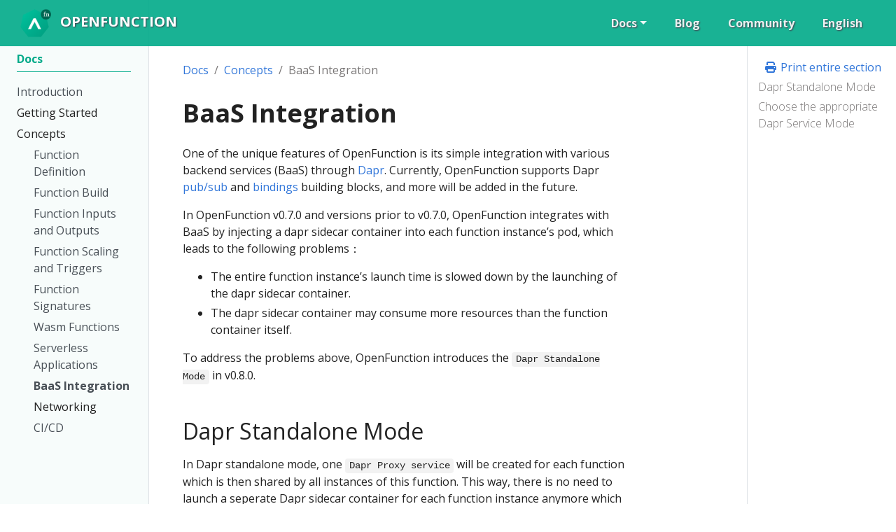

--- FILE ---
content_type: text/html; charset=UTF-8
request_url: https://v1-0.openfunction.dev/docs/concepts/baas_integration/
body_size: 53858
content:
<!doctype html><html itemscope itemtype=http://schema.org/WebPage lang=en class=no-js><head><meta charset=utf-8><meta name=viewport content="width=device-width,initial-scale=1,shrink-to-fit=no"><meta name=generator content="Hugo 0.111.3"><meta name=robots content="index, follow"><link rel="shortcut icon" href=/favicons/favicon.ico><link rel=apple-touch-icon href=/favicons/apple-touch-icon.png sizes=180x180><link rel=icon type=image/png href=/favicons/favicon-16x16.png sizes=16x16><link rel=icon type=image/png href=/favicons/favicon-32x32.png sizes=32x32><link rel=icon type=image/svg+xml href=/favicons/favicon.svg><link rel=icon type=image/png href=/favicons/favicon.png><link rel=manifest href=/favicons/site.webmanifest><meta name=msapplication-config content="/favicons/browserconfig.xml"><meta name=msapplication-TileColor content="#00aa89"><meta name=theme-color content="#00aa89"><title>BaaS Integration | OpenFunction</title><meta name=description content="One of the unique features of OpenFunction is its simple integration with various backend services (BaaS) through Dapr. Currently, OpenFunction supports Dapr pub/sub and bindings building blocks, and more will be added in the future.
In OpenFunction v0.7.0 and versions prior to v0.7.0, OpenFunction integrates with BaaS by injecting a dapr sidecar container into each function instance&amp;rsquo;s pod, which leads to the following problems：
The entire function instance&amp;rsquo;s launch time is slowed down by the launching of the dapr sidecar container."><meta property="og:title" content="BaaS Integration"><meta property="og:description" content="One of the unique features of OpenFunction is its simple integration with various backend services (BaaS) through Dapr. Currently, OpenFunction supports Dapr pub/sub and bindings building blocks, and more will be added in the future.
In OpenFunction v0.7.0 and versions prior to v0.7.0, OpenFunction integrates with BaaS by injecting a dapr sidecar container into each function instance&rsquo;s pod, which leads to the following problems：
The entire function instance&rsquo;s launch time is slowed down by the launching of the dapr sidecar container."><meta property="og:type" content="article"><meta property="og:url" content="https://openfunction.dev/docs/concepts/baas_integration/"><meta property="article:section" content="docs"><meta property="article:modified_time" content="2022-10-20T23:07:14+08:00"><meta property="og:site_name" content="OpenFunction"><meta itemprop=name content="BaaS Integration"><meta itemprop=description content="One of the unique features of OpenFunction is its simple integration with various backend services (BaaS) through Dapr. Currently, OpenFunction supports Dapr pub/sub and bindings building blocks, and more will be added in the future.
In OpenFunction v0.7.0 and versions prior to v0.7.0, OpenFunction integrates with BaaS by injecting a dapr sidecar container into each function instance&rsquo;s pod, which leads to the following problems：
The entire function instance&rsquo;s launch time is slowed down by the launching of the dapr sidecar container."><meta itemprop=dateModified content="2022-10-20T23:07:14+08:00"><meta itemprop=wordCount content="474"><meta itemprop=keywords content><meta name=twitter:card content="summary"><meta name=twitter:title content="BaaS Integration"><meta name=twitter:description content="One of the unique features of OpenFunction is its simple integration with various backend services (BaaS) through Dapr. Currently, OpenFunction supports Dapr pub/sub and bindings building blocks, and more will be added in the future.
In OpenFunction v0.7.0 and versions prior to v0.7.0, OpenFunction integrates with BaaS by injecting a dapr sidecar container into each function instance&rsquo;s pod, which leads to the following problems：
The entire function instance&rsquo;s launch time is slowed down by the launching of the dapr sidecar container."><link rel=preload href=/scss/main.min.274a01a149e41ed1234c1f04d5f8d5618f9865cc7e580a3a9876aa3d5312684d.css as=style><link href=/scss/main.min.274a01a149e41ed1234c1f04d5f8d5618f9865cc7e580a3a9876aa3d5312684d.css rel=stylesheet integrity><script src=https://code.jquery.com/jquery-3.6.0.min.js integrity=sha384-vtXRMe3mGCbOeY7l30aIg8H9p3GdeSe4IFlP6G8JMa7o7lXvnz3GFKzPxzJdPfGK crossorigin=anonymous></script>
<script async src="https://www.googletagmanager.com/gtag/js?id=UA-00000000-0"></script>
<script>var doNotTrack=!1;if(!doNotTrack){window.dataLayer=window.dataLayer||[];function gtag(){dataLayer.push(arguments)}gtag("js",new Date),gtag("config","UA-00000000-0")}</script></head><body class=td-page><header><nav class="js-navbar-scroll navbar navbar-expand navbar-dark flex-column flex-md-row td-navbar"><a class=navbar-brand href=/><span class=navbar-logo><svg enable-background="new 0 0 512 512" viewBox="0 0 512 512" xmlns="http://www.w3.org/2000/svg"><image width="512" height="512" href="[data-uri] AAB1MAAA6mAAADqYAAAXcJy6UTwAAAAGYktHRAD/AP8A/6C9p5MAAAAHdElNRQfmBQILIhNBef3b AAAAXnRFWHRSYXcgcHJvZmlsZSB0eXBlIGlwdGMACmlwdGMKICAgICAgMjgKMzg0MjQ5NGQwNDA0 MDAwMDAwMDAwMDBmMWMwMjZlMDAwMzUyNDY0NzFjMDIwMDAwMDIwMDA0MDAKYJo9ngAAgABJREFU eNrs/WmYHMd5oIu+kVW97xvWruYicRNJkeIqUgSI9jKyZS32eASP1xnbc62xPcdzpbHHI4/nufhx fpyZOXd8j489Y+lYILXLpHba1K4GAe6iuIqbuKMBAgS6sfXeXZVxf1RXI6s6l8iMyKqs7nifp4Hu qowvvojIjPwi4ov4wGKxWCwWi8VisVgsFovFYrFYLBaLxWKxWCwWi8VisVgsFovFYrFYLBaLxWKx WCwWi8VisVgsFovFYrFYLBaLxWKxWCwWi8VisVgsFovFYrFYLBaLxWKxWCwWi8VisVgsFovFYrFY LBaLxWKxWCwWi8VisVgsFovFYrFYLBaLxWKxWCwWi8VisVgsFovFYrFYLBaLxWKxWCwWi8VisVgs FovFYrFYLBaLxWKxWCwWi8VisVgsFovFYrFYLBaLxWKxWCwWi8VisVgsFovFYrFYLBaLxWKxWCwW i8VisVgsFovFYrFYLBaLxWKxWCwWi8VisVgsFovFYrFYLBaLxWKxWCwWi8VisVgsFovFYrFYLBaL xWKxWCwWi8VisVgsFovFYrFYLBaLxWKxWCwWi8VisVgsFovFYrFYLBaLxWKxWCwWi8VisVgsFovF YrFYLBaLxWKxWCwWi8VisVgsFovFYrFYLBaLxWKxWCwWi8VisVgsFovFYrFYNjKi0QpYLJaYfO2v +ulqu4acuIgih1mRT/D+PzrdaLUsG5Q/uL6FlS39iJZBhNNHjn5c2QtOJ47owKUDh1Zc8kAOIQRC SlxKCFlCsIxkAZcFcswjmKEkzuCIM7grpznbdpq7715udDE3I9YAsFiahQf/fpD55euAXUhnF1Je hMNhpDiIFIdwVn7Mz/276UaraWli/vWedjr7Rig5o7hyBzhbEYyAHEEyCPQjRB/IXhCdQAeSDgSt SI8BgJRISghKwDKwgGQBsWoASM4AZ4FTuO4UTu4EsnQCId7ELR6lp/04f3X3QqOrY6NjDQCLJevc u3+E1uXrgd3ALlz3nQjRi5Tl74WYQfAMyENIDtEpfsR7/vBEo9W2NAEf/nArA2yD0ttwuZicGEO6 o8AosAPEFiT9CFrTU0IWQZwF+RZwDDgCzhFcDiN4lTyvsjD9JnceWGx0dW00rAFgsWQTwcQdW3GX bsRdffEjr0TSff4SWZtmDsFzSA4hnIO0iUfZ9ZHjiPUXWjYxf/CBToRzIW7+CoS8DHg7cDFwMZKt 6b7slVlBchJ4DYdXcOUrwE+RpedweY3935xptIIbAWsAWCxZQkrBD/9uB0LcjBS7kO4uJFcg6ay5 cPV/gY8hsIAQLyA5hCMOkcs9zH1H32TfPrfRxbM0iA9/uJWuhQvIt16Dw1UIeQVSvAO4ELxGZVaR 8yAOI+XzSJ4D+Swl+RSzra9xt10qSIo1ACyWLCD3OTywfZQVeQslsQvkbUh5GZL28js+9IUfgFgE XkJwP1IcoiQfYmZokr17S40urqVO/PoHhulpuRoprweuRYhrKI/2OzUlNw7JIkK+geQpEE9C6XFW Vp7iznvfQv3hsGANAIulsdx1V47BqQvI5W+h5O5GchvItwFt1V1ZAgNgLYlYBvkKiAcQ4hCOeADn 2BuM7ys2uviWFPjwh3P0lkYR3IgQNyPkTcCVwCAbrc+XnEHI54EfgXiEUu5Rcq++wSd/vNJo1ZqB jXUzWCzNwic+0cLl8kKKznuQchfI9yDlxUha/N/xCi99r43gl0ywArwOPIgQBynKBxjJvcoNH7Gd 5UZgz548l/ZfQEncRo7bQLwbeBvQ0WjV6sASyNeR4hGQ9yO5n7M/fYW7n7XbC0OwBoDFUk+evauV qbNvY7l4G46zCylvRcoLgLz/Oz7GjGbtpYGGhCgheAMhHkJwCCd3P4uLL/O+P1lqdPVYEvDhD+cY WLkQ6ewCbgduQ8gLQeQbrVoDKCHlEcpG7n248iDO4ZftjIA/1gCwWOrBxB3tFJcvQchdIHaBfDeS Asjc2jWmDYDIC4WLEEcQPAwcoiQOcW7+p+z9mHWqahZ+74M7yDm3gXgvQuym7NS3GV/8tZSAowgO gfwuRXEfn/rqYayPQBXWALBY0uSeT3TS615GydmF6+7GFTeD3IHAWTdlb8oAiHQTWDdV4CI4hhSP 4jgHcUuHYO4F3vtnc42uPksAf/BzfciuGxHO+4CfR4pLM7J9L2sUgVeBHyDlvSzxEJ/5mj0saxVr AFgsaTDxt924zjvK07JyF1LehGAb0vPMRa7zh1oG65FRXwjCrQQhkbyF4DHgICUOsTLzLB/6c7vn Oivs2ZPnkqHLkO77cPggUrwLQVej1WoCFkE+g+QfEeIfOZ37iT1+2BoAFotZ7v3rXtrarwK5G1fu AnkDQowgZfCzJtf9skqcLX/ENAB88qh85QiJlFMgfozgEEIepKf0NO/+k3ONrNpNzx98YBiR340U v4qUe4Dt5WN3LTE4iZT3I+VXcZwf8MmvHmu0Qo3E3jwWiwkm/qof2XUNbmn11D7xLqQcjkwnK//E HO1Tc7lSchn8cVB6wTSIJ0Dcj3QPUhRP2sBDdebDH84xuHwZ0vkVEP8cuArsdH9yZBH4KYiv44gv 477+k83qJGgNAItFhwf/fpB59zpwd1E+rvdaJAPK6aWmT1Ks5DJ5esEZ4GkccRApD+FIG3ioHvze B3sQuffgiN9A8HPA9kartHGQUwhxAJcvkF86wP/6p01n2FoDwGJJwsH9I6ws3rC69WoXUr4T6A28 PnKknsAQiEwS4RWY5HBBKAceEuIQOAeR8jHeawMPpcLvfXAHudwvAb+NEDewOfbz15tl4CngC5T4 Gp/66huNVqieWAPAYlHnfICeSmQ+yZVIGX2WetXLNurEHkVZeMSE7iCouUDT1WD14jkQz4E8RC5/ kJJ4lPfawENG2IfDsQ9djsz9S+DDwKWA02i1NjASeB0pv0bO+RwvTD/DgQOb4pRMawBYLFHUBuiB XbjyCpBq56mvW2MPMwAi3sax9/qHfKXsdhDiJCBXAw8JDgGHaG21gYd0+IPrW8hdcD0lfh94P7Ct 0SptIqaR8rsI8f+wfOqhzRB+2BoAFksQlQA9i/IWyuv7u4BLkbQrD5uDXrZVMwFxdPKmD7vAj4iZ gLgF8OovxCJSlgMPOeIQJccGHorLH3ygE9puA/kRkD8L9DVapU2HZA4hD4HzCebmf8jnv7Whd75Y A8BiqUXeleMHUxeAcysOu3B5D1K+HWiLL2v1/6Tn+8e+3OTIP0K2f/plHPEKUjwA8hAteRt4SIXf +2APOeefIcQfgrgVu97fSJZBPIYrPoEU/8in7j7VaIXSwhoAFksFb4Ae192Nw61ILkbKlsQyAw0A jeh+6pkkukxJgShZQlQCDz2AkIdwHRt4KIh//cv9tDrvA/4YuBFIfr9ZTOGCeArB37E8/zXu+NbJ RiuUBtYAsFgqAXqK8rbVU/tuBXkBUvNM9UDHv7jhfKOSxFyKiB8zgPhLB2tJi0hxGHgIOISQ9+O6 NvBQhd9/7yBO1wcR/BFwHZDTFWkxhgviWeCTuCt38/fffKvRCpnGGgCWzcvEHe04y5ewUgnQwy0g R5HSTCec2og/wcVaBoCOXmuUkBzFEeXAQ+Rs4KF//cv9tIlfQYp/B1yL9fTPHhKJEM8j5N8h5D/w d1/bUFterQFg2Xzc84lOOrkcR+5Cil248mYkO0CWO2Ah9B30aj8L/iBm+rBEursHFBTQ3+TngjgG PIoQB8u7BzZh4KHf/MVeOto+iOP8e8ojf/vyzy4SeA7cv4XS3XzynqlGK2QKawBYNg/eAD3C3Y0U N1LeZlV+Dkyfyue75z/GS1pptK542E/SAlT0T+w4WJtFRd5q4CGcx8htssBDf/Thblbc94H8KHAj wk77Zx4pJYKnceX/zfzKV/nCxjg10BoAlo3PvX/dS77lanKVyHzcAIwAItHafBC64XyVk8TQ2ZSz nwn8DCzhSFgNPCRLhxC5gwxs4MBDH/5wKwOlnwf+DHgPaPqZWOqJC/wYwf8XuXIPn7xnvtEK6WIN AMvGpSpAj9gF8joQQ2vfV72QMmQARCYzESFQMWHaBoAXwTTwBHA/wtl4gYc+/OEcfcu3Ipz/iBA/ T5JtpZZGU6TszPrfkCM/4JOfbOpdLdb6tGw8KgF6Su4uhNyFEKsBesLsXY03XWg437S2+fnI9d2O F6doNS99QXJ/iCqxa9P+4bIkQ8DPATcg3Z8hJw5y798eonWDBB4aLF6FdP4AxB7sy79ZySO5BcRH ECfPAg9j1kyuK3YGwLJxOLh/hJXiDUh3F47YhRsRoKeCsbV/zUP2E+3z93ym3Q35GACm1vwhwAAI yUSKGRyeQXKIPAeRueYNPPT7//wC8uLfIeW/BqLDRFsyjjyH5B8Qzv/gk195odHaJMUaAJZmpxyg R5RupOTuXt3HfyWwPkDPuhd1Bqb9Y53OF7ItT/t0P48Aky/9NRLU9XnVyoGHBIcQHISVR3nvR5sn 8NAf/tIAbvvvIOW/By5qtDoWY7wJ/B1u8ZPNekaANQAszYmUgof+bgeLngA9Ul4BBAfoSdUASChT d69/1kf9a0ITKLveNllA8AJCHEKKQ3Q0QeChD3+4lcHi+5Hi48D12D53o/Eskv+Txdm7+ex3m24r q70ZLc2F3OfwwMWjrCzdgnR3lX/EpUB7eDrtg/B9ZAb+kSB92AVpe/sbWOf31cXk7IpHVyEWQb4E 8n4kh3BKDzGzM5uBh/5fH7gR0fIXwC9hj/jdiJRAHsCR/zt/9/X7aDJ/AGsAWJoDeVeOH8xeQG75 VqTYhYwZoCdL2/2Ul8EjjuKNdWBQhAJGHf0SKRWhpm9dLCPEKwj5AMI5iOs+SMep7AQe+rfv34mb /xNw/g0w2Gh1LKkxixSfQ5T+Tz759VcarUwcrAFgyTaf+EQLl7deiLvyHly5G8GtSHkxUnE0ZWLk r7TGbvJEPtRkpLHun9Q+UvX0j118hcIKsYKUr+M4DyA5hMhA4KGPfriD2eKvI/iPIC5rmB6WenEY +CvmFvY3Uwhhuw3Qkk28AXpKy7uQlAP0uEnvWVkzOlV80wVdUnXKn1ee4ssvctQfkkh7FWNVQJWH fjz114tcffGbPk2x6gvveMW7+0G2AJcg3YuQYjcUH+Kt4iG+/TeNCzw0U7oGx/kXIN9e97wtjaAA 8lfpaH8W+D5NshRgZwAs2cIboEc4u0DegmQUEgboMfVC8n1hxzxIKNZ5/GYv9U1g+BwksyP/hIUs 2wnlwEM552Gke4gSh1go1i/w0L/54FZE/t8j5L8FMVCXPA0ihKC/o5Md/YNs6e6lv7ObrrY2WnJ5 HCEouiWWi0Xmlpc4NTfLyZmzHDt7mnOLmzeu0ypzCPfTCP47f/f11xutjArWALBkg9oAPZKbkXIH cYOkeKeivX8nJdAAMBndL+1IgT6J0pjyNxFEKXDJJsGMjRAucAzJozjiILnSIYban+eGj6R3hOue PXku6f/n4PxnBO9MLZ8UGO7q4cqdY1y1o8DbRrZRGBhipKePgc4uOlvbaM3ncYRDsVRiuVRkbmmR U3OznJg5y+TpaV4+cYynj7zB88ePbGZj4BWk/K+snP4sdx5YbLQyUdglAEtjmfjbbty2d+CUduFS DtAj2YaUesapXPuHxG+5wBeT9LkoKn2cDE3ICkmkqL6SmlW/m57+19wFIaUD7ESIX8Z1bwHxM5xc OcS9f32IlYV0Ag9d2vN24P3AFcZlp8RQVzc3XXgJey67ipsufDvv2F5gqLuHnOOsVqNkpVRiYWUZ KSUdra205atdcFZKRd46d5Znjr7BQ6++yPeff5onJ19nYWW50cWrNxcBv0S+/3Hgx41WJgo7A2Bp DPd+rpf2mavLkfnELqQsB+jRffFDPb3QY6TXvFjLANDRKyx9hndW+F2wFniIHyM5RC53EFl6mvcZ Cjz0r/e00zL4ewj+HBgzIjNFHCG4fNtOfvnam/ngO2/gqp0X0NV2flPN/PISLxw/yuNvvMrk6Slm FhdwkfR3dHHFtp3c8rbLKAwMI0T1I3t6fpaHXnmRzzx8H9997klOzzfd9ng9JCfB/Svml/426w6B dgbAUl8qAXqY243M7UK61yHlkNE1aBNT0ZX/q5wGay+SMdKrZKrwQlU6KTBEAaNT/0pKhatoyshS SSJdQTkK5C+AuBHXHUdwiH/8vw5Bi37goXz/lQjeC4xqyakDecfhxgvfzr+57ed431XXsa2v2lXh xMxZvvPsk3z18Yd47I1XOH7uLEW3fMxCay7PxSNb+Zc3vIfffvceLh7ZWpV2oLOb9155LSPdvUgp +ebTP2Jxpalj5sRDMIIU76Wj7SHgQKPVCcPGobbUhwf/fpDfev97kK2/hpC/A/JXQF5J5eS+LM5F CfDfdB8nvebFWkaR0FI/VUzrEygvsAI7QV6M5F3AFQixg9/6hRZ+95fO8Jl74y9g/9GebtyOfwli L8LnGOoM4QjBjRdewkd/7v186NqbGOruqfp+ZnGBbzz1KP/je/dw6OXnObu4gOsxqEvSZWp2htem TrC1t5+rdhRoyeVr8nDY2tdPi5Pj+WNHOH7uTKOLXV8Eg4jcFFde/hRPvZBZhwg7A2BJl0qAnsXi LiS7gauRPgF6kr7oZIpvuLgn/dWOak0uASgRooAJ8SbX+Gt39WnrljhdP7AbSu9Cip9h0T3EP/71 IVpafhQr8FCx70oEeyjPMGSay7bu4Pdv+1l+4arr6GnvWPf9k5Ov8YVHDvHM0cPIkIp949RJfvjC M+y65Aqu3nnBuu/zTo4bLnwb1xYu4onJ1xpd7DojekGO08F9wPcarU0Q1gCwpEE5QI9cuYmVYjkk rxRXgqweGWVh21k6pTe/5S8dBRqLrvFmzJcBkPSAvBW4BvgZiiuH+Ke/OUhOIfDQb/+zLsjdjuT6 zM201DDU1c0vX3szv3T19fT6vPznl5e4/+XneeyNl0Nf/hUeP/wqj73+ClduL+A4jk9+PQzXzDBs HuRVSG7n99/7Yz71nVON1sYPawBYzFEJ0LMibqa4Uo7MB5cj5WqAHu+WMeOZG0jqd0ZvWtv8RHT6 mNkHnJJn+Jhf3d0UsSouXFaknNoKVLr/uoAbceVV4I5D7hDf+utD3MvDPHrKP/BQZ88VSLkb5HD2 1lqqa+Pmiy7lQ9fexPaaNf8KR05P88zRw5xZUNspOXl6modfe5GfufxqLhhaP/lxbmGBs4qyNh6i Fyl3Izp/CPyw0dr4YQ0Aiz5yn8MPhwsc+Pt3g7MLyS6QqwF6IpzZdF5Qpvb6hxcuZbmmjg4OSm/o 5R+IzmyD8DlRUVUv1eyj7r/ASzpAvgsprkAyDvJ+rus7xNf+6iFWPIGHPvzhVmTxVhDXr3OHzxgj Pb38zGVXcfXO4A0Kb0yf5I3pk8oyi26JAy8+y3Vjb+PXb9pVNauwXCzy8Gsv8vjhVxtd9MYhxNU4 3Mof7XmU/3lgttHq1GINAEtyKgF6DizfSk7souTeBrwNpE+AnoAXfZzOP/XtZwkW8b2qBKoTdnav z3G8hFyuokAqRkOQoZYkZoGMkBkhb91nFYeCiPbzvf8i66IduBrkZQixh7x4gNYTB7n3r8uBhz77 +EWQvxnYErea683VOy/gposuobM1OH7WiZmznJg5G0vuyyePc8cDP2RheZmbLno7g109LCwv8czR w3zpR/fzkzcPN7rojaQf5M2Uei8HHmu0MrVYA8ASn098ooW3iYs4cOZWhNyNFLciuZjAcKeZHhit kqH16MYICCHL7Vf7sk9LV9EK8goEb8ct3Q48yEz/IbZt2cHJUzchYp5YWWdywuGqHWO8Y3v4DsWz C/OcW4w3Ze9KyY/eeJk3z57iim2jDHZ1s7CyzAvHj/La1AmWS9kIztgwJNdB7mb+4Pqn+OSPM7Uf 0hoAFnUqAXqkvI2S3I3LLSAvQIqa+8hnJGZsVOodamfk8JlY+/1NUqOAsSy0tjMEqKnZfoGXKupq ysCqBB5CXMTS8m7aci4i+4f+DHR18baRbQx0he9QXFxZTrRn35WSydPTTJ6ebnRRM4jYBvJ6nMJO +PHrjdbGizUALNFM3NFOqXgpb525DcEuJLdQPuwk539ATtqkFXGuTunTKH/DddLUv5koGzR5ZuYv YqE5jrrd0T/I6MAQjgifqFhZPeffYhQHxLUUuQZ4vdHKeLEGgCWYSoAeVnbhsAu4GVclQI/B0Whg cJg4MuIkT+CUZ/IY21huDT6FMrYD0JSRlbD9EmcfEvcgSQGC1HclnJuFmeY45naku5eRnt7I60rS xXWb3EDLJpeAvJbf/mff57PfzcxNYw0Ay3om/rabnPMOSpQP75HyRmAbMmx4X5mGlpGXJEPWHD+b IDrcOl383ryKCiba0qbwclLK3mf3g4lVkVTC+Xq/8N4+SY87DrpQoQK0l2o8AhaX4NwcrDTHaLm/ s4v+jq7oCyVK+/8tsenGca6mo+Ni4JlGK1PBGgCW89z7uV7aF6+G0i5W2I3gehBmAvSAYe90ja1j SXWJlV4kSRRDgWZEoS6yvKPTe//NzsNM8+xv725trwr0E1jEpr/HMs2ViNw7sAaAJVOsBehZ2L26 xn8dMFTtvFVLzCA2qngPnanC9Ol2tTrXueMzZQskVd/vcB9TQZR8qUf7JT1oKqb/ipTlqf+5zB7x vo72lhbaW1qVi2dJAzmGyzv47X/WlZVlAGsAbGYe/PtBltzrVl/6u8G9BpeB5AIN9hzrPMdNHhYT Y1QuSTh1LP3/THSyX8jSgdF3qmnnSoOGYaCsgN8TZafYZovLMLsAxeaY/gfI53K0ONGx32So0W/R Q3SCvJy2rjHg+UZrA9YA2Jwc3D9Cyb2eRXc3sBsp/QP0hFIz8jLl+Fe1zl+hQV7/iXbBpXEOfwod cqWeJclH/spFTtvxL44uCRLVfjW/0FSjfyhH53MclRkOuwiQKkJcAlyCNQAsdaYcoEeUbqRU3L16 XO+VyLihS2umSysjBkX/rnDRhqeiffWIMSqNNfL3MYjCLk9aAN1B9bollpiGW5BXfJVTZYL4Ccr3 j+LJg0lmWVTvv7nFshHQRDhCKJ1UbCcAUucChHwb+/Y5vnEl6ow1ADY6Ugoe+swOVpZvxl3ZjeQ2 XHkF0KkpONFXijqbUU2s+yOe/oldH01NRYtE6qtlkWFvu8DlmvpkH1o3xVL55b+UqQPdIhFC4Cje 0HYOIFX6keJi3nhkCFAPupAS1gDYqMh9Dg+OFjj49+/GZRdSegL0JBaa6Ctd0WZkpv0iMTV/HSIr Cy/92okOY7rVOV1SQYvLML/UdJ5yAnwca31qocnK1YQ4CC4g1zaGNQAsxlkL0FO6FSF34cqQAD26 eemmD/L4bzDKU8hpdZYZq4/A4mtOlTTcaEwgYHGp/NNsCKHcSvW2AVpzeSSSlVKp7tXSGGQBhwLw 40ZrYg2AjcJagJ6ZW3GKu4FbcbkYREvV1ihj66QGdTfmfV4rxycefNxZjMC1bRGdPjRCoKIClfVo 5d0IfmIN+laYOvVQqF7k034yKn1MBeJUyeISLDShAaCI9PybJm35Fi4a2sK7xi6is7WVh179Kc8d OxJLRldrG30dnXS0tpJ3ckhgaWWF2aVFZhYXsnyk8ejqT8OxBkCz8+xdrUwtvg25chsldzeydAtw AbLSthHTydrx1DU8yCsj/6ZZj/atAGIbFbHyN3SuQhBaOwCEz4mKqnqdFxHr/qvdmZFY/yQOi7Js ACw1x/n/iZDpeQB0tbYxNjjMJVt3cMW2Ua4dvZB3jV3EmYV5pudmIw2AjpZWLhga4fJtO7lwaAvb evsZ6Oqmo6WVllwOKSVLxbIBMD03y5tnTvHyieM8f+wIb82cwc3O8kY/0tnBH3ygk0/e09DTpKwB 0Kz4BegRjIJcv9lXMRx9+IcBHW2izl9zRBqoalRkOBmcPnS0rliBYVvUIwvgUSDq7KVIkSEzCSrX RhbfZ0YoTlHXfRY0pK99+evef5rpi8Xyy99tuPO2Lz3tHfR3dJHz2e432NmltAugr7OLC4dGlPI7 uzDPmYV5X7+BnOPQ39HJ9r5BdvQPMNo/xEXDW7hk6w4u3bKdi4a30tfRiRCCN6ZPhB5T3NfRyTt3 XsCtb7uMawsXccW2nVwwtIXe9g4cxz8syUqpyMmZc7xy8jhPHXmdQy89z/0vP8+bZ083qnk8iDyC bZRaRoA3GqmJNQCaDW+Anhy7kNyMVAnQo0MzrElvwvVoZUS64o2UO0H7pXHkQhhLK5n2/r/5okv4 5Wtvoqt1vZ/vlTtGacu3RMrYc+mVajEDgO88+wRff+pRFldWaG9p4eodY1y5Y4y+jk76OjoZ7u5l e/8AO/sG2TkwyJaePt/TCPs7uujvXJ9nSy7HO7YXeN9V1/GzV7yTdxUuZLCrR0m3llyeHf2D7Ogf 5OaLLmX8squ45+nH+NKPHuCZo280fjZAsgUprAFgUWTib7vJtb2DktyFlLuBG5Fsg5Bz+hPvGfcZ SRubyvaOdNOYnk+4Hh37pD8TmDwpz0vUTEgS9fymSjRH/3F0VZ69UlQgSZVk3AB4x/ZRfv3GXQx2 xTzaw8O1hYu4tnCR0rWn5ma49yePs7iyQl97Jx+85kZ+692309fRSXdbOy05tddLV1s7/R1d5J0c RbfsCNjX0cn4pVfxGzft4vZLr2RLb1/iMrXm81y5Y4xtvQNs7ennbybu5fHJ1wzWfBLkCE5pS4OV sAZA5lkL0CN3ldf4uR5BTYAe00etpk2DTvYzlT6N8tez+tPQv5lIqv7KSvknoyyurHBmftb3u/aW FjpaWiOXAUpuiWJJbYmj6JbWpv9zjkN3ewd97Z10tJSd8lTJ53IMdHbR097O6fk5tvb08cFrbuT3 b/tZrhu7mLyTY2r2HC8eP8orJ9/ixMxZFldWaFlNd+HwFq7cMcb2vgGckPINdffwy9fexNmFeU7N z/H69Il6N9F5BMNIhhunQBlrAGSViTv6yclrcBfKp/ZJ9zoQQ9Wj8ZC16dhr0bXpDXXy67aKJXQY U06ewBgyNZMQO3uNOklWqATJK/dbTF0TZ68QMjmuArHunxBWipkO//vIay/xX7/zddpb1k/177n0 Kn7xqndFBgR66JWf8oMXnmaxGG3oPPrayyytxkM4uzjPN5/6Ea9NnaCrtY2tvX28c+cFXFu4iAGF GYmBrm4GOrvJOzn+xfW38Ie3v5crthc4tzDPo6+/xA+ef4bHJ1/llZPHOTlzjsWV5VXDoZsLh0a4 6cJL+NC1N3LzRZfS2doWms8Hr7mR545N8pmHD6zpX3ek6AenvzGZn8caAFmjEqBHFndTYhfIa5AM rB8aBrxpdDvesBe/1kSDrDnnX1FY0CXrvM9jTEuHvgxkRMKIl5NS/dTsfkg4q+6fd71mV5Iedxx0 oUIFJFmqkQECktzLGTcAnjryOk8ded33u5yT42cvvzrSAHj09Zf4H9+/h3OL8Y46nltaYuLFnzDx 4k8QQtC/6rj3O7fs4ZevvSly7X6ws5sLhka4YHCYj+z6ed6xvcCbZ07xjace5QuPHuKJydeZX67e fll0XY6dPc2xs6d5cvJ1nj9+hI/+7Pv5mcvfSWs++NV24dAIP3P51dz/8gs8fzze1kODdINIvlZj CGsAZIWD+0dwizew6O4CdoN7NVLUBOjRHdbHIJVw9gmEBZ02p7Pzq3EVoJm+0SjURYZ3dFbdf3Fl SVk+BlhxenwzI6Xk9Pwc9730HCXXZWxwmJ+74prQNMM9vbz/6uu54cK3c+XOMY6cmeYLjxziUw/8 gJdOHIvMc2FlmQMvPstgVzc7+od45+gFgdc6jsP1F7yN68YuapwBIGhFoBafOUWsAdBYygF68qUb KRZ3A7sQrAboibEYnGj9OOhwmzRPtzMpu1ZnnZNyDGRvIn0cWX5bKX0jKcbUpW6YbL86FMB1oVSq /zF5Tc5TR9/g8cOvsefSq8jngv0CLhou7+vf0tPLzOIi9zz1GH9///d5+eRx5byWS0Xu++lz3Pa2 K7hi+85QJ8SxgWEu3zZKV2sbc8sb92CnKKwB0AhqA/S44jYkPgF6Yr4ZTG5F056KTqB/kJx1yaXC 756PEnn5B0wlx9rrH5Aohvrx6sv09L9Jw1ClAqWZekhD/ZJrR/8JmFlc4NjZ08wtLdLXGby9cEtP 2cvflZKDLz3FFx49FOvlX+H42TM8eeR1jp89Q2Ew2MeuraWFC4dG2NY3wCsJ8tkoWAOgnngD9ODs osQuBJfiyogAPVGnuUVfEpyo5g2ZyiC6QV7/iXbB1XtzeUIqo30J2gcqJT0NMpGsVCojXE8T+pRK 5R9LbGaXFpiNMAAqnDh3hm8/+wSPH341UV4SyetTJ3jj1MlQAwBgW18/23r7rQFgSRl5V477Zy/g UOlWXLkL5G3I0tuANv+RbWhA+xrZsZWpzqPiOGZiJcDkmfOBesRQMtbIX3EqOpEfQTL1/fP31HFF oInZmsCYBzGrLzC5CEmgUzeeRGu/GjhhshZXln8ssVkulpTP5X/88Ks88MoLLKwkP275xMxZTs6c jbxuoLNb68yEjYA1ANLksU+0cGY1QI9wd4N8D5KLkEQcyVWPRVmZ6Cs10YZG/CKsLurkbZYoG+9L yTOzYlL9pomfkKD9slQ3FVnSwMFVmxRXukon7y0sL/P44Vd5PmZQoFpmlxaYWVyMvK6nvYPuNo3o 6BsAawCkwbN3tXLs1NuZz7+HnLsbSrcgvQF6gjB0glsgKXa6aRC47q9X1IZVQFZebH7v5NQ3OKS9 ayDl9rMGgBZSoe6OnTvNSyeOMbsU/fIOY6lYVJpxaMu3+J6ZsJmwBoBJJu5ox+ESTp7ZRT6/i5J7 C+Wwj+rHYgF1c/oz9UJSCDKSRvH1SXPHQxMgg0bnTXL/BQlI4/7RPaPBEsnR09McPXNKW07JdSkp BGzK53KxTizciFgDwAT3fKKTPi6ntLILl13AzUh3B2I1QI/y2qbflzXTyLpb/oKmpHUw7X3ue+58 bQUoyPFNElKB0idtovVor4zVOtfa5WbQt8K3KiN2QChWnz8+mco46RUUiKF+uOiahEKk409g8WV6 bpbp2Zm65ecIoRQhcSNjDQAdKgF6pNyFK3cjuBEpygF6VO+rpB7YWkaFN71GB1d5eBq6Hp3AKKiu gITpVdVP+8AmHaNA+JyoGCc98e+/2tWtxPdfPc6ugHWnNVpSY355se578jd7k1oDIAn3fq6X7sWr yy9+dzdwPYjVAD0+e5lDw8kHjXZV06P4oUY8+KA0JkZHtQO60HX/EP2VRusRFRhrj79fATwjXNXs A8V69QoxtFTqX+n+i1HUyDKFVMC6Oo5VKXr6B4qV50f7Xpm1bbDJR4tps1IqUbRbLeuKNQDi4A3Q 44pdSK4DhspfmvIcT4Mm6LgC16NV0+vmr12AFOrCvOhMkYUjF2pf9kEveWsApE55pazRN8TmwhoA Kjz494OU3OtYKe4ur/HLa5ByIPB6ZWd+xT3+sTtKHwVMOvytrWunccBPghFpopP+TJDSNPS6Eb+h Ue6arglkxpoNCfkqceCjFIwiv2WQoHvacco/FssGwhoAUTz2iU5m+SWk+AjIq5H0+l4XawDr521m aghbh1FKKi/+OqbXr4Dgj5pikJimMVSH7BvR/jmn/GOxbCCsARDF2bbtOCv/DOR7lDt35XXokNFY 7LXo2vSm9ozXvNmSOowpDzxjGENKMmPqG8sWMxFkPkhlU0ZWwpF/4uwjQiYn2VER6/6JqWqtzCC/ FmsAWDYg1gCIwpEFoFD+I+TtEHtaM0CWVsdL+AtaZ6JhXWepuVd8nfd5jAoMfRmEDcUjXk5h+kYp kGha2y/ves2uJDjuODQoU0QFKL/Aw6b6Dces8Lv/gp4f4UAuZ7cFWswgpVQ6HSllrEkbhSgVEBUD wOTcZdrbwzB7/KykpuOLMUr36/yT7vzy/iQSoIO2Ag1GoQFq1+qJTqKctckXtunqj5rdE0A+D/nN fXCMxRCCZQTJAx4YwhoAYUzsy+MwCmxb9523Q6v8nnT9N1Hn6KdAM+E3NV3HBXTdNXvd9vc6UVZ+ r+v9o4vJ9mtAAWq9/qWC/i05aLGTphYDSHEOKc41Wg17N4dR2jm0OvrvULpeBn1Qp6NVtbci1qbV 3O8fWHyp8LuqLIW6CEuvNCUdsnRgclLHuHOlxi4FZVk+v5t6l5vcZBF0dkWcWa2WvDUALGYQnAHO NFoNOwMQRj4/hmSsfMBPDSYHronSByiQxiC6kV7/sQeHRs84NiirVs3VOXYJ2vvLI5PHKEdDdjFE nOKUlcmt1hZrAFgMIafAnWq0FtYACEMUC+COVX3m90IK7KAUzg9NtB+6ZjQqZfVXiWdivVPRCUf8 fpscfCvL1IE/MefiYxsTwj+9bh17BeoYWFVFVmqAhNXnF5chTJe4BfD+KpTVV6dicGk0YGsLtLWa VMqyWZHOCdz8iUarYc3ZMCSjCLHT/wjW8IRl0jzqTGG6PLFoQyN+se4Pg0qqKGCwLkyrX5f4CSaM rATtl1ad68gy0YCtLeUfi0UXhxPknIYbAHYGIIiHP9eLEAUkfWufJXLUM0mKnW4arHuR1Omln9Us 0nzpS+UPNcoWYAgbKZbJLbFahQwmn4O2FnsegEUPyTJSHmfx5HSjVbF3chDLy6NIOQYywb4fxaGL yV2FidIHTT+nvSZtijq89LMcBS506UknvW7+mgKyWt9CQHtb+cdiSYpgGjjKnQcWG62KNQCCKBbP HwCkvLbpt0dcGNix51EgjYG037p0EvV8k4uA3yOqL7DOFSrAe0mi9egaAcZ8K2LURVB5fIsf2gCx q68aRW9XZZk+CsRQP1y0rP4BT51rNKBXv/Y2aLd+ABYtjgJHGq0EWAMgmJwYRVYOAAohqQe2iX3o oOdBXpcIZ1G9uYJREF4BetlHqp+yD0fS+jd2/6he6IPQ0F+7AKrZaN5/tXTYGQCLLvIwbnGy0VqA dQL0Z+KOdtxiARiuGjj49SVVTkYBTn+h6YOU8PHmThoPPgyjDn+Vv2XExT75R+wEC64sGfxnrHVt jwIyQECcqqqNJV/7md91QSjdfzGKGlmmBO2XVAETBlZldqW2ntfJjvUAnsdb/20t0Nlejgzouvq6 WzYbJSSvU3QON1oRsDMA/rQsb1nd/9+unsjk3HwWPfpSLn6j05tsv8Yf8b15qD1NMW2cXNkAaLLt gDkhcER0d+84Do7hWUEhhJJMRwiEgbyFEErzOmL12jozjeBV7vz62Xpn7Ic1APxYYWw1CFCZwHdD xDRm7dqtMrWeZwY6t9oO0kSHGbkWrZg+UQhlE6Q0DV27tOI9q0FX1aR1ojwbItW+SnR+RXL1g0XW 1nVKRoBXbGc7dMUYG2SA1nyeVoU4Bu35FtpbzBo3eSdHPhedd0suR2tOf1K6RTG/fC5Hzqn7K/A1 BK+QkVGeNQD8EE4BKULW/1PxxEtBZlBWBl5G61YoYr6MGnr7KziiZZoEB/4oyTR/qZL6zUZnR/mn SehsbaO3vZO8wst1uLuXoe4eo/n3tLXT3RZdX70dnfS2d2rn19XWRldbtIHW0dJKV2tbvTed/BQp X6pvlsFYA6AWKR1gFOSOgAs8v4csXGt7Ndeejpa4PNVrpGmMRAO9/iNQXvePoXOsp9lPAUPdgc6u Cm+xlXZohOzPT+z1XyNHqa0UFDD54vdtPlPtR3D9tbZAd0fTHAo0NjjMhUMjStPwl23bwRXbdhp7 KQ52dnPB0Ag97dEGwIVDI1w4PKKd587+IXb2D0Ze19HSys7+IQa7ug2VNpIZ4AXaljKxAwDAxras ZdfFg1D6IILbCH0bKLz4Y1HjhBYUzj6x+NrEJvb6J3xxhr5MwqblA47lTaR8jQLGBtFpTPX7KZhg S54IuzCiApTrR6oJMXrKnymBiuoLAaUSzMzD4pKZfFOip62dD15zI7963S0MdkWP7HvaO5BIXp8+ wcmZGVyNAUNfRyfvu+pd/NqNt1EYHI68vqu1jcWVZV46cZxTczOJnqQtPX38i+tv4ReuvI6utvDd GmLV5+DY2dO8MX2SlVJJu74jeAHJl/lf9/wk7YxUsbsAaulwCywzhgw67Nzvd4PIhN8pyTUwKtXR RbvKjCwak92TZuKUX3F7qalbNnbaGo98QfUL2/TjY/rUbd/68/zR1QndnXC64RFdq8gJh/aWFvo7 u7hgcIR3X3wpe2+4lYuGtyql72xt4xeufBddrW0cePFZXj55nLfOneHs4jwLy8ssFVdYWF5mYWW5 yjjIOw5bevvZ1ttPX0cn23sHuGL7KD93xTt5584LlPLuamvnfVdfT1tLCwd/+hyvT5/g1Nwsp+fn eGvmDHNL1cZWay7PQGcXfR1d9HZ0sLN/kHdffCkfvOYmRnp6lfJ85+gF/Lvx93HJlu08d/wIx8+e 4dziPCdmzjI9N4s05VMipUTIZ0E8a0agGZq1J0yPH37ygzj8f3C5bv2XCp1urCnS2kSCdeegG9vH bqCHlH5/CJQrIPa2vJBEunVe9WJKIMsvvKzxsMkJCqpYfcrtF7s4NQr41bMJ0q5/3/qrcaI9fBxe PgxLKwYLloyc47Dn0iu5/dIrac+3MNDZzdjQMFftGGNb30Bsz/6S6zI1e443pk9yYuYsZxfmmV9e YqlY5MdvvMy3nn2Ct86dd2Qf7Oxm7w238r6rrqOvo5NtfQPs7B9UWouvZaVU5K1zZ3hjeorT87P8 5M3D3PXYgzwx+VrVdRcMDvPL197MzRddQk97B6MDQ1w0vIW+jq5Y+UkpOTM/x+FTJzl+7gznFhb4 xlOP8pUnHmZxxVTbytNI/isrp/+vLJwAWMHOAKxnFJfR839W5uNjdL6JMTxCSu3FJBV+V5WlUBdh 6XVe/jHUV8sijV0VfoVOIivoy5AK0LIdpWb6WnEB93LQ74nyqP09xEgSAnq7oKcLls5oFk6fvOPw s5e/k4//4j+vqTZJyXVZdksUXZeS6+JKdy3oZ9k1qLxF0BGCvJMjl3PICYetvf1s7e1fl9fdP36Q R19/ucoA6Gxt5foL3sYHrrkRANd1Kbol5pYWKZZKlKSLK+VqE52vS0cIco5DznHIOw75XI68k2N0 YJjRgfKywdbefg699Pw6A2Cwq4efufxqPriaZyXf5WKRklvClXI1z/MNW9mSWMkz5+RwhGCgq5uB rm6uWb1u8vQU9zz9mEEDgBfAfTJLL3+wBkA1T32mi1MLBRADsdZzE3VwlUQ1BkYaAQRT2YKWVto0 IygaRHiPCNZ0rkx0AFJSWQmI7USoO4tQZ5LWf3cn9HbDqXMNPxSo5Lo8deQ1Pv3QBAvLyyyurLBU LP+slEqslEqU3NKqASCRq2USiHUvxbyTI+84tOTytORytOTztOby5a2EuTw/PvwK5xbmq/KfW17i wIvPMre0yPzqUsFyschKqUjRdXE9+XptOWfV+Kjk25Irb+FryeVozedpy7fw5plTHD41ta7Mp+Zm +d5zT3Hk9BTzq2VeKRXLZZXn8/S2oABPfucNjkp+lTx/9PrLLJeKppqnCOJJSvKZht4kPtglAC/3 /d0llMQ+EL+x/ktTU9EK061JO/GqUVKE3lGqBSZPOCUdqz5CZCd+mcjq9Mbq2JBxVbVGHtoAirIS XGRsWcUjwNTLf939bMjS8av/OM/PsSl46TDMztNIBOURcU97Owsr5w2A5WIxkSOfQJDPlY2A1lUj oC2XpzXfwsLKMtNzMywXz78gc8Khs62NnHBYWFliuVhM3DqC8h79itEhEMwtL7FUrB6Nt+by9LR3 4AixujyxQjGBIVYxdtaMnHye+eUlzizMm/IBeA0p/3d2XnMn+/Zl6vhIOwNQRa6AkIXg6W6T6K6V h4nWdHarSh4kK81hnc8UfWJT1bQh4SG1yQpD7Rcqqw73n1FP/zref3Gen75u6O9uuAEggem5Gabn ZgzJk2szByolK0mXmcUFY2Wp5D23HLzLYrlUNFLeoutSdMuOjSkgQT4GxUey9vIHew5ANa4coxIB MO4G6iTr2t5sUn2RKOJzAKGWPJO6mqgjk2v8pk+ck8ofrr9EuW5C7j8TBYi8fwzkkRYSEhWgow36 e2yEQIs/kikQj7Ay80qjVfHDGgAVPvGJllXnP7X9MtD4F1IgJvb414OsLw5HqZ+Wb4ViAzT8/gsQ 0CwLi7r1D+XlgoHeshFgsazncVweyJrzXwVrAFS4onO4PP0vO6qnTQNORouFx9lvLb3BXlLptLgY alYljxFPXfr8iKCLFOTErqbazFcFBOqiKna1fqu2UsUQ5lVH6f6RarKUUGy/WGv+MvyrpIZFpZ69 97Pw6K8TOlmp/n3uHZV27uyAwb6mCxBkSZ1pBAdxi5na++/FGgAVxMoYgrH1Xyg4/yVhXQeXVaJ6 cwWjIPSLpOlV1U/Zh0PnpVRV/ITb/CKzD5Fb2QdmogCpVbPm/aeofvSFIeScsgFgZwEsXiSPU+I+ 9n/TjGNGClgDoEKx5BMASGE7k9JoYnUkkTQefBgmA/uI2g+lz8U+ArQ6U11nNJ8CrKmvuR1NJY6C Sv2HHX0sYwyZlasvRvvFun8C0htzGoyI7Cdj3j8VlOs/gaNhJXlXBwz1WV8AyypyCphAFp9utCZh WAMAQEoBjCLYoS2rLLDRJUqmcqJtcZrpdfM3J8ASGwOzV5WXuonw1HqKoHX/OA4M9Zf9AbI+qWdJ l/LewUdw3R9kefQP1gAoc+DOPoQoIGVf1ee1a4fK+PkOpNC5pXLyXMJ95/Ez07osgQLJ8ZtNSCJD p7Cmb5/Y77sUZq8getRvsryBHxpaRuhsh+EB6Ih//K1lAyHEUaT4DudaMnfwTy3WAACgNIqUY2jV Rx1HoOtGSzE7sFpV10X2y05RlRVouE46+psKRZiGkVUn9euK5s0SlNxxyssAQ/3l3y2bkRUE9yHl 97n7bjMHI6SIvUuB1dH/qgOgj1NTor5Cnv9PZ1RT+7JPug4adqmv178CSjHiY3a2sV4mvgHh4wgI UVvzBvD6IUTKMun1H5E+trd/jQDN2y8SU06xAerXZIbW/eOXvKMNtgyWYwRYNiHyBeAeRk+/1GhN VLAGAAClUVgNAJTYqcnbG9Rjf7SJvf5++/ViOlXFWkYI2FIZM3tfBdbSG3Cq1DLY4pQhRIZSEj8H NhNvYwUFTJ3yV7vF0qRTa6D6YTew7v2/ei7A1kFobTFQSZamQcozwD+xtHgf+w4YCySQJtYAePCu DhAFYCj1vIxuaUs4KjWhS+JRqem552ZDoQGkYnLd7CMvquxc8XwUFEUxi/ht4Zdei1NnVicieUse RgbLWwMzv83XYogSwnkIwTe5897jjVZGFWsArJzdhmQMKdviJQw4XaRp3lF+I8c6dla6A9e1mRqD B/3olKXube6tQN0KaAC152CsO2gpZlUkrn/TdbaqTHcHbB+Gnk7D8i0Z5SWEezed+ScbrUgcbDCg YqmAcMr7/7U7ccMjpKAY6HHVWbdOLxV+D5EVty7CdIm1Jr0qIDAefPwqqs4ijV0VfoVOIkvlS8U6 V1VAK32tuIB7WfpckziP2t/9ChDzBpQkK7+zejjQ7DwsLcOSsbjylqwhOQXiGxSL3+GvvpZ5xz8v dgbAcQoICvETBoyc0xiEpXbmfBo00Sh0TeW0Yyek5QRZkW3yNEWhmT4F/ROobKQAWr5AQGsetg7Z XQEbm2XgPkp8mf3ffLPRysRlc9+Vd92VA0aRbI83sg1wHDI5FV2Z3o6VvkY1EXRRAtm1yX0zDamA Wo9p7SOUNdLXziCYmP6vcqr0FjqprLCLamX7LD/F9vb31oVIpH44tadhGgob6Ff/Vc5+QfWnrnJ8 ZTwCujtg55ZyyGDLxkIikfJJhPgMM06mT/wLYnMbANtmB5GyACTcsxPQOxiZLjW1Jh0kK8ae8STT x4ayDxSQaT8LA+0XKUthuSZx/kl3wgTJSnvvoE+epp6fxPe/Z8mjvwd2boVu6w+woRC8CuJzLJcO cPfdy41WJwmb2wAolsYQzhhSinge0p7fNZyK4+WnQGQ48zTfmgprqXXxYg9LH+A7kFrxFfKIdf+k 3H6R94+BPFJUP8GQPWV1VwXkczAyUHYKtBEDNwaSk0i+glj5Bnd+/Uyj1UnK5jYAygcAJVj/XyW1 s8vTXhM1RaaH4Qrqp+VbodgAsc48SKUCtNRXI0X9Q+tfI0+t5cAAAW0tZQNg21B5m6CliZHngH9C lD7HJ+853GhtdNjcBoBbGgU5Gn2hZ6Fx7Zk3PNII9NJPIKcqeYxtfn77nEMPn1Eg0RpqjQKmfCuq nP3S3HImNdMHJRLhX+sWwNRslnfav2pt3kTwoDD9lG7gaNnepEr3f+1n0v/rzlV/gOGBcghhS/Mh WQTxQyj9P3zyG882Wh1dNu9deP+nela9//sTpa/dx6xNWqPpKLlJPcgVO9hGb82LUkxn73lV8RNu 89P2YE9sFVWnT62aIwQbq/+oC5PqH6q8igLVl/d0QWFreYug04Q7ZjY3KwjxAEJ+ArH1R4DbaIV0 2cxzUTuQYgxkSB3UdpJ+zmi6HYyhDqrKy15xn3jlM1mbPuRylYsSjXA9CsgAQXHl+h02E3SNqprG 06teGPB5rPsnhfs3NDsZ/nfc/EPrX/kG9peplLz2y5ADAvw2g0jOOwVesB1cCafOptsGFlMUgUeQ 8m+heJBPfnJDHOyweQ2AFVHe/79Rnr2k5Yi9bcyLkRNiNAtgSY6J9lvF+IxYbAUamjyWrMohQVKC dOH0jDUCsoykBDyG5G9ozX2P//nV+UarZIrNawDI4hjEcABM4wE1OfpPIipWeoXha2IjInHiGOVM 4wWhOXo1rk/MBFm8p2OVV/MBSHT/K2yT8Lulay+tGAGuBPkmnLFGQDaRRYT4MVL+DQuL3+LvvzXb aI1MsjkNgLv2teK6ozhiS0PyX/egx+zAIjvDRpQpycUi9KPsotl+qnWimn0W1K8rjR7tG6rAXA6G +8vJ3zgGp8+VDQJLVlhBikeR7t/izN7L579/rtEKmWZzGgCjW0dYEAUk7cEXefb5ax0qorAOrfvy T6qe30glNG6Aokyt0amht5HJyIlVHvgxG8C0XaA78jd5//iRNG5FIp2UbuB4yQMVidn+qrdfLgdD A+V6EwJOnQO36X3LNgJLSPkQOH+D636Xv//+TKMVSoPNaQAsizEEY7GndU2OlHQ7SkGAA5QJYyJo y1nNWb5e/WNl79OZrqVP06lSoQFl5AfqsmIlSdB+oYWIaD+TAX7g/P2cZtyKNZ0TGmNeOYqXVsut 3UZqwgGW8pbAoX4QTtkgmD4DxVICQRZDzCI5CPwvFmcm+Ox35xqtUFpsTgNAOMkOADLZYepE99PV RWnEk6YCjSKJzkFrvnrt1+o47Brcwa3923GMOs6FrVWff2m5Eh4+fYyD00dZcjP4svFdR8/S1L/h +99xYLC3fGpgSx5OnILlDeFo3lxITiH4NshP0r74MP/Pd5carVKabD4DYN8+hxVZQLDj/IfeUe35 X7ONnwdTHRdza7PU2aInNUeluh7oJttcUdbbO/v4N4Ur+fD2S8g1wHPelZKvHnuZ44tzPDMznaCc Ne1XOWhJN2x1bOp1z9fkE/T4JWJVgONAX3d5RqAlD8enYGFDv38yhpwE8XXgTs7kn+Lub2XQMjbL 5jMAfvaSPpbnR8HtWf+l9P01MUEx0GPJIEYfp7AWHeuYU4WvlIsVZKQYrHPjXtQahlXI5a2Ow+2D O7l1YHtDXv4AjhDcMrCd24d28tLcGRajZgGC7mWTI/Sq/LzCw4xchSWdxDZCzPY3McMggJ5OGNtW jhvw5kmYmbM7BFJFFpHiOSRfRBa/zKe++QrNOcUZm813EuDSfAHBWHXZhe+vxtB5+Xv/ryLGEb+x qNMLyaT6ui9Rv0NgqojRfgqqXNrVz56hUUbbGxsidnt7F+PDBS7rHtCQYqABI+tfQ7W0BHkPAdR+ ZHwEdLSVjw2+eGd5p0A+Z7hyLKvMIvkhyP9GKf8pPvXNl9kkL3/YjDMAjlsAxs5/EDGtF4eqUZKO oDA9YuxH9tUxTJ5CBRiro2TqB+6qMDL9rNl+CnXT5hn9m137j48jBO8e2MbtQ6O8OHuGRbcYfHFo fevskvHUGZ7fZe2HtQkUiF29tcr4NKSxXRli/d9V97aElhyMDJZnAo5PwYnTsLAYN0OLPxI4DNxL kX9gNv8od9+90Gil6s3mMwAEo0g5Gto7GJuKNrEmHSRLUUmtqU/97CMNiSxiqv18uKxrgPGhnexo 72p0KQHY3tbF+NAoh6aP8sS5k8F1UWus1OUIYQPTAtpT/yblxiy/oBwvoL8H2luhq6NsCJydhZLd KqjBPIInkHwZ3Hu44+uvku0eKTU2lwHw2Cc6maGAZGht6jLVZjfdeTX4HjV9AE0Sap3O1mSn8aIw u+7b7uS4fXAH787A6L+CEIKbB7Zx+/AoL8ydZqEUMAugex5GFJmc/lc4QyE2Qe0esaWwvQ12jJSN gBOn4ORpmLezATFxkeINhPweQnwV6TzMJ796ttFKNZLNZQCcZTtCjIFsAVIcxZic+k/zRdHkRm9q 28LScfq6bHXtf3tbNkb/Fba1da7NAvz47AmfukiJ0PqvB0Ej/XrtLAjIIyj7XK58fHBnezmq4IlT 5dMDV4pYopCnQTyC4JvkxHfY+pXX2df80fx02VwGgLO6/19yfp3NBKZG6n7J1h34o+idX7k88GQ/ xTl97za/yCoLUMDkNj/d6WGl2X1Fz/IYmbY7efYMjWZq9F+hMguwZ2gnz8+eYt47C+C9/0yc8hda /0o3cLRsb/J1n6v40ISs+ye6/SL2DEZkv472Ntg+XN4tMHWm/HNuDkobftdafCRzwDM4fBfkt5Er T/G/7tkwwXx02VwGgCsL4JYdAE12amWB6egcqVtMo2DdF0nTG9Jfd4uWCee/WE6IcdOXv7yiu7z2 v72tM0lhU2dLawd7hgvcN32Ux7yzAJHtl3b9p+kDoBGISttNQVOA40Bvd3k2oK+7fHrg9FmYXbBH CZdZBF5EuBNIvkux5RE+dfepRiuVNTaPATCxL49glJLYVu3kptvBGBwRrfUFMuLims8k/oOlwO2D ERfFyX7tC8++KD/v8KB+TqX6wuIopBpPXiV99IUduTx7hnZyc/82RMZG/xWEENzUv5Xx4VGenz3F XNHnFLq613+MZZjY93/ElJasSRKov6pyARfr9h/5fHlZoLsT+nvLSwKnzsHc/GZ1FFwA8SK4BxHc x4r7MPu/+Wajlcoqm8cAKO0cwqGAoEN7SjoNkuqhtRPLZBS7iLn1rNRzZDlioFh97+geZHxolK0Z Hf1XGGntYM/QKPdNH+XR08frnHsjvP3rIKseCFHeKjgyUJ4NGOyF0zPlEMOz85vDR0ByBngWwcPA /RRLj7L/m8dovtasK5vHAECOgRzDleffUGlPb0emX/0/8dp4nPRJh99R1I5uDD5vaaw9Jy1/wurr zLWwZ3CUmzI8+q8ghODG/q2MD43y3MwpZovL5oSH1r8Bfw7l+997gk+I30vt14kN7BABxl9NAlpb YXgA+nrKL/8zM+VtgzNzsLic7vbN+lME3gSeBPdHSPEIxcUnueNbJzXlbho2jwHguAWkiB8AyI91 D1HCA2N8P2zQS0I3+warn0zZCiZnQqor4MruQcaHdrKltaPRhVZi2DML8PDpYynl0ujRfhrt3+Ds a8+uaMnDQG/ZT2BhEc7Nwrn5siEwt9DMgYZckKeAF4CnQDwJPE7LmZ/yPw/MNlq5ZmOzGAACxCgw mii1d8+5TGEknTS5Ujj0em9nMtSZmoycWOW2H7P9NIrSlWthz9AoN/Zvzfzov4IQghsGyr4AP5mZ Tj4LoFRvSjewZnKFdfio0bmOk1/C7BMjAOmphJxT9g/o7oThlbKT4Ox82UdgdgHmF2C5mPGZAVkE MYWULyHE8yCeR7jPsLT8LBfee8Ju50vO5jAAHv5cD3PzBZB9sdMGPRg609K+nUGCsHqBnUnQPrWa bUheX4hEUf18nPxSdapUeDkob8lMYKiEJllfgVf1DDE+tJORJhn9V/DOAjx4Kqb/lFLzab4NjbxM AxrT+OxCQJ4mJ52g+oCsIFpbYLAFBnrKfgGzC+XZgIXF8qFCC4vlZYLG+wyUgLOUo/O9BvIVkK8g xYvkll/khdm3OHCg4UpuBDaHAbC0sBPcMSTxI2oEnTanPSpNC6n4XZYt/iRlCyJoHTbd9uvOtbBn cCc39DXP6N/L9au+AM+cm2ImySyA7zp6mmcIxBFQ+3sa+FRAUBTFeiPEeWNgsBeKRVhYXjUAlspG wOIyLC2XlwqWV6BYSmeWQFA+4Ki1pfzjiKMsrUwwO/cYyMM4zqss8QZ3fv1sg2ttQ7I5DICSHANR yNb9o3m6SBoOhHFk+TnomTjoJwkN8T8Ir8Cre4YYHxpluLW9nkoZY6i1nT3Do9w3fYT7o2YBtOpf 0wHQBMYMizregLXPnyT5rGQ+Dz358sFCUpa3Dy4tw9IKLC+XlwiWV8qGwkqxbAwUS+XrXLf8v3TP 61GZgRSrOglRPrcg55Rf9rlcObphPlf2VWjNQ0sLtLVAS8sUIvc1fve/fI1sddgbks1hAAgxipTx HQBNeKFHbDdef3HEV8pbpUMWRoPSK+9pDkjU6F0VyjorJot9Qfnznlwre4ZGuaF/S1OO/itc17eF 8eFRnj43xbm4swBV51mEWZlpGrwxExmd/pf6RnrsLA3t6snloLOj/FPpwKR7/sVfLK43AFz3fJuv rUCuGgGOUw5q5DjVL//Kj/BGZhdbcMRwijVm8bDxDYCJO9pxlwtIOZJYhs7L3/t/FbHO2I2Bn6yU pu5Mqa+7zc83lGzK5a+SXZ3p1b3l0f9Qk6391zLY2r52OuDB6aPBF2ocqFcfIhTTfvxSPk3TN8vK M2O4/6gS5fXxEeXRektLsryUjSE5BKLAg/+jg1s/tunC89YbR19ExmlZ3gKMAW2R13qdaKqclRIS eN65xgs6cpQe5ABYkz7xdj9p1r7wi+wXK70n/zVZlS9jylSoPv8KPH/P9OZaGR8a5fq+LRqVkh3e 1TfC+PAofS0Bj4/f7VxV/4njSAfnF/pl7cxXxCWJHF/9BAjPVyIwe218Hf006rTq+aHm/m9A+0nZ iivHOCa2G6w1SwAb3wBYdgtI4k3/y9i9QgJiTH3GVkVGp481jZqGt3SK6LafxnLNO3uHGR8aZbBJ 1/5rGWhpZ89QgXf1xZhAW7cNz9ALKt1E5vAzkrVkSf/PU9O/9o86t5+UBUorZs5ssYSy8Q2AohhD JFj/B8zf+Gk8tDGeMJPbjrTk+HRqjTrpTxKjCsMv6mspj/6vi/OybAKu7RthfGiUgZaQSbQ03DdM b8kzsgnAb1QcINB4ndTrpd9wxnAMHdpmCWVjGwByn0NejILYEStd0zhuZeupja9+WtOJiu1nuPqu 6RlmfGgnAy0bY/Rfob+ljT3Do7yrdlmj4bdfkJVQr/YPEGCy+6h40adBVttPsA3EKHfdFX/btiUW G9sAePSigfL2P7pDr1u3rKfh9Oe7DKm0uFydPnCtPuacvtdBK7IfCVBAUf1gsV7fCgNb/mJ56Yvw r2NlGhzoqD/fxvjwKNdusNF/hWt6y74Agy3tETtPIm/gYPySKiX3W5f3+brWWTS2Yn55BVxuEl0/ mbCq8v3SQPvFSr6u0+xEygL5N4YM1aAlgI1tAMwvFXAZQ8rGDekjjQkFoyA0rU56pQJoqR9ZL6nv /Q+YBk6aPqACrl1d+99oo/8KfS1tjA8VuK4yC2C4/pIlV7YQguWa2vuf2ja/qOevzs/PegU0kge0 n3QFyDFcdyxZ4SyqbGwDwHUL4IavJVUcxiqHVsTF19oNWlgOGLkHPYyB2we9XwasPcbabOAz5JKc d2byi7UeKdOrsgje6mcknnyM3lypjmNUoJQMtLQxPjTKNb0bc/Rf4ereYcaHRxnyOjiG1r+KD0bc +5+Ai3xeJt6Rv879GybApMNflUxFP5m4s5XCL71OA6TUflIWcB3rB5AyG9sAiBMAKOoc7cj0JOsI YswspoOPAn7vvYavF6qUQ7MzTMh1q1vl+luid5o2M70trYwPj3J9v98Wx0Z4+xsVkIB6TSxqzHQo q5+w/oz1X+uWAUYRMlnwNosyG9cAeOozXQhZQDAQeE1qZ5MrPrCJ1smMuDKH6CrT6W8a5eXvvbS2 vnVUWpU32NLGnqFR3tkzbKiiss1VvcOMDxdWjzjWnEfXWieG2O2vRZ234kWWPaEIX1+nTLZfP1IU +MZ/7dEruCWMjWsAnJnfAYwhaVn33brRfsIDY6I/rB+62TfFKD9I2QTtp1MBnsuu79vC+FDIQTkb jJ585ZjjrcmFmB8t1rcS0shedwZSqwD1Ta5WgTIHcoyV3M46VcqmZOMaAMVcAUnZiSQyil/Cuzlw aVDxCfEbaQd6/ac0Dbiu/MKMMeBdx0waOdF3Kb6241A4hjX2pInPWrLP75WAOVf3bo7Rf4WreocY Hy4w0tbJ+vqPcY8KleQJF/K1J8pW8629fw12H+EVY4jQZ1mpAcLVTLX9ZAFpHQHTZOMaAI5bAAqB Lx+dLTXee1l6P4RYvUGsWf3aL4T/n7E6I0/ma+l1pxrDXviKyyJKyQWxLJVI+8lbgREd/urlN6yO /nvzrXp11mR051vZMzzKjX1bSTQt7/v8qCc/L8SHVH0JhO+vRrKq9EcmTiGNVF+zAerVfpICQtGH y5KIjWkAPPaJFlxZALZWHaQRORMQQeCotF6YXv/3Uo9p1Bg6+x5DrlF+I7Ma538dbulgfGiUq3o2 51blK3uGGB8ZZUtb5+onmsadEmne/7Ws3oDe+zBqJiALhOklla3rOiinVIEjSFHg3r/eHOtrDWBj GgDzDCMpIEkxHFu1qXp+mitGcgiZMqtFBF+WIPvz25cqU/7SzEE/TYNeBd7Yv4U9Q6P0bLLRf4Wu fAt7hgvc1L9t9ZMEBhmYH0k3RkCCLFfzFGD0oJ9YZYaYJ4UFJ9dVxb/620GOsbyyMSJrZZCNaQAU GUOIgu8JdElRuuEV16KVDWFvpgGjj1iyIhQwse5viopR4quzStok5ZH+f9ZU/0hbB3uGRrlyk47+ K7yje5Dx4VG2rs0ChBBQl4nu/6jLE1OjmHePfz3sA+PPj1dxlQaoU/8VdXl1nRRYiRnMzaLMxjQA XFkATwCgVPb3J7ScI0khBGfa6pscuQSGUG5gBdRkf1PfVsaHRunOt7CZ6cy3sGd4lJsHtpPuFHJE +2tnnfZpmn5ZepYlU3t+sjIrp9N+okDJOgKmxcYzAKQU5HKjIHamMqXmu44Wc3Qa+mXEkEN36s3v 5DKdfsJ3+jLB+eFVshLI8cqKnKUJqACF3Ulb28pr/+/oHtSotI3D5T3lWYDtKrMAEOP+h8A4DjLk byUF/AR4d7+IwOy1MR0JM3QlK4XBRFrtJwJF7iAnR5H7Nt67KgNsvEo9cGdf+RhJ2ZduRooPku5U dFB6ZZkBAlIdHBjYSaC7T1nnopDsb+rbxp6hnXRt8tF/hc5cZRZgW/DkTaL7v4GjV5PH+wb5x9Qt tK+BZ6mR7SdkD8gCX2sd0BdmqWXjGQCURstBJKRj/iFr8JSaQS9287qZGFn4nEqoki6WMRRXp/Ns a+tkfHiUK3rs6N/LZd2DjA8X2N7eZViyDP4z8e0WtB+0DkZy0znKahd4/UdB25VloAiByxi02e2A KbDxDADXLSBEkziNKLy90jz/R1v9tKYT6xXPXT17Adzcv5Xbh3bSmbOjfy8duTy3D4/y7oHtMW9V xR0vYcm1CBBg1KVHpOfd33B7ok7tJ0SBUqlJ+vTmYuMZAJRGkd4IgBrxrNfWpmJuE/M+F0rb/CIM AeXsa5VfVSDJNsEqsTW7KVILmuTnvm+iM4moAL91yRq2tXUyPjTKFXbt35fLugcYHy6ws7074v73 I6wBAu7fWPey30J5xOUmMbnNL3RJMOD5V620qOSxlPTk6efaFK/9avp0iyk2lgFw1//oQDoFpPCc zWpiPTqMlOOZpzXKUVQ/sl4aFY9cN32MChDAuwe2cfvQKB25fLLybnDaV2cBbhncjvDeE7r3f1rO sLUC0hpNR/UfjXp+ziugkbxO7ScZRIoCn/nvpteYNj0bywAYGdgKjIFUP53F19oN2kgeYHrH2lZb uwgWsPYYa7OBtwCeDq3izKQbD70yjanrzOS/zxet3lwGfahYgQr672jvYnxolMu6rR9SGJd29bNn uMBoe3f5g1jOmD4vE+/IX+f+DRNg0uGvSmbtTJmB56dSlHXpg56fmP1XAhccpekC7fajBUcUaM9t j1dZlig2lgEgitX7/+MQOjMYYunGmFlMBx8FGr42mLQcMRSvk2+EAN7db0f/KrTl8tw+tJNbB7fj xG6bRjxA9XKuSSmfdXv+E9Sfsf4r5fZz5Ri5FbsMYJiNZQAUi2MQ49SoQMPVzxQOcRiKtc5pxJU5 XNcY6qvXVRoOfzFnD2TI38Z0qmZnezfjQ6Nc2tWvmdnm4O3dA+wZHmW0vTaMe6wprfWksRS2toyV dq0YuFl9uw/NdRC/5JH+OahcvD6JbvsJCrjN4tzdPGwcA+Cuu3IIMQoyeprI93ls9N5jzewbrL6e sgkO/NGpAMVLBXDL6tp/ux39K9Hm5Lh9aJT3DO7ACVzf1mx/XdJ4VuoaD6PRD3tD2m8rUhaYmLAP okE2jgGwbXawvP1PqDuKhIaTT/iARcbDTgOfh9HEiN93LTOGSr5L8bW6RpwTrrIOvA4RLk+R0Y7y 6P8SO/qPxdu6+9kzMspYRw+JF/K1J8o8N19UFD/j71KDz3nspckYefs1SWT/1YD2K7dhJ1IUOPnc cBJpFn82jgGwslLALY0hpZpb97p41gHx4MOINatf+4Xw/zPWw+LJ3BuyVGsmIeyFr7klT9T+YXIk ExakPH5RHODW/u3cPrSTtlzOkI6bg1Ynx+7VWYCcCOpiFLdkKiQJFSADBJi2xatCjqexXObVufZe lyTqQLRWZerUftUUYNbGBTDIxjEAhCwgnfA1osBRab0wvf5fVQEpyEtwjrgMS65R/qRtFrQOGSGr 0NHD+PAob7ej/0S8rauP8eHC6ixABc37P1aS1RvQex9GzQRkAZnwO12UX84ayiRpv2oBBaT1AzDJ xjEApCggiHFcZO2bwWtFKyaHkCmzWkTwZQmyPz/Srxy0ITX2FNdz/dIUfhVoBgfBrQPb2T24k1bH jv6T0OLk2DW8k9uGdobMAqySdQ903yw9z4zJg35ilRkSh/X0S66jSn3abxTBKDKzZ6M2HRvDAHj2 rm4kBZD9gdcoOcwqrEXXXhZ633ozDRh9xJIVoYC2p75BN/uKUaLjBhzbyVkGp4+R/djq2v/buvqS l9/CRZ19jA+PcmFnL7Fmj4wg1xvJaWPaiJar/1SdRgqJOhCT/VfU5XoFPv/7+vbrRVLg7v+jVzcn S5mNYQC8NbWzvATAeg/RwPdYQss5khRCcKatfmrxyA2VX7f9YmSfE4L3DO5g99AOO/rXpMVxuG1o J7cN7iAfNgugfftFeIimMbvlXfM3/fxUHUhGfYyXUCIUMNJ+IcLOz7TkEHIMJ85MryWMjWEAuPkC rlRzDvF10lF0Gos0hBVGvLFHtT76J3bcCZJX24lpLiWIhHKUJgxC2k97d5JkrL2H8aFRLu7M9uh/ sVRkenmBueJKo1UJpTwLUFidBcDfaVbLiPUIXPt1VVgaE8V+y2WmDIx1938Kgwnl/quSv6LO2nEa PEuZYe0nKeAmPOzNso6NYQBItwBxnUNievqblq0sM0CBVEcFJpYSNJcPdC5KmH1OONw2uINdgzto yfjo/8XZ03z1zZd5dma60aqEkl+dBdg1tDN8FsAkaRzv65dHarJr/9BdiqtLogD9k6QPaz9ZQOTs DIAhmt8AeHZfK4ICsCX64no/SOayN5I+VHZC4VW7KhIcJh6rXhWmIjXOMr+wo5fxoVEuyvjof6FU 5MDUEf7mtac4MHWE2eJyo1UK5YLOXsaHC1zc2Rs/HrwydTCS03jpN2xHkqpy5i9VFuC/9DeMpMDE He2Nq5eNQ/MbAMe3joAsgGzADZHpp1dB/bSmE+sVz10ve68CeSG4bXA7u4Z20OJk+7F4fuYUE9OT PDMzxcTUJD85l/1ZgPcM7WDX8Cgt3lmANF4aUPeDBU2rX18FFHYspaZ/gvaTsg2XMU5Nb029ejYB 2e7pVJBibG36X/r8VHnQxrixQ9fqZUiCEHmxXkweBdbSG9jmp7vlL7So0ucCE52JYgX6Za9IZfR/ YUe2HYznSyvcN32ER04fR0r40Zm3mJg+wkyzzAJUzlVItE5c+3vI5RVMGAMmt/kFqS+9XwZ1QDHu fy1fo5oKjFn94YU20X6yQClGzBdLIM1vADiygAxxAIx82cX1IK+9O815oCcSoONMCI2NR650OrJi +yWq57ICeeGwa2gHtw3uJJ/x0f9zM6eYmJrk+OI8ANMrixyYmuSZc1ONVi2UnHBWd1fsLM+w6DrD qgpIe9lNxygwef8nSq6iQErOzDrtJ2QBivZEQANku7eLYt8+hyIFEDuAmu0zqt7+ESP3ddQuYgas XcXabBCyfaky8BX4GzMqHZwQ5R/deOS+1ac53JBBH/rNJATorzkiubizj/GhUS7o7IkrqK7MFVc4 MDXJI6ePV5X/sTNvMTE1ybmVpUarGEqh0+d0RaW2C9mC421/U1P/VTEwPA+g7vPj1VF603sLEObE EtB/qSb3LyyRFRgzDEAsAUnaT4jtCGeUuz6cbU/dJqC5DYCfvaQPRxRA9oTPLCmO1BuyJqc1t5Yh 0tY/HdktwmH34I7oveoZ4NmZaSamjnBiaaH8weotfWp5kYmpIzzdBLMAtw7tZPfQqKEzFjzPdJq3 X5pxvHQLYKz7aET/k7D9JN1IWaDj5oE6K7zhyHaPF8XSfAFJYX05/EzhGNv+Ar/w28Ssi4LZbmQH QhoOf5ojfx2DDWLWic9IR0retjr6rz6zPnvMFpc5MDXJj8685SnS+fI8fuYEE1OTnM34LMBoRw/j IwUu6e6PmTJk9J1GYB9R+3Iy8Pys6z78np8EM3JKyWNNSQbnpVUBtR8l3XkkBZIxllasH4AmzW0A SLdQXg+Cho+gm30AX8/Chk77J8g+7gtgddqxxXHYPbiTW0Oj1mWDn5wrj/5PLi341tXplfIswJNn TzZa1VByQnDr4A52D43SlnQWII1nra7xMBrdWeg+QBnIXsoCrmMNAE2y3etFUQ7+UwgfncaW6SPH uxCffqF01D+vtqz+SSynVhc/J0iFHRB+ySMzVvxYaQfB+ovf3tXPnuFRCh3dyeunDswUl5moHf0D tffkE2fLswBnVhYbrXIoOzu6GR8e5ZLusBlcz5A5KoqfcWOAmmfGwPPj2334fRijj/F7/CL7L8UK 9NtRkKjgNQJidh8hjCLtiYC6NK8BcM8nOpEUkAyVP4gZDx6q78/IqFi1Xwj/PxNNS3sU0D3FLPSF r7klT9T+YXIkE7P9Yttins5WlGPW3z64k/cMbM/86P/ps1NMTB1heu3F7h8P/szKEgemjvDEmWzP AjhCcMvQDm4f2ukzCxDywvA2ehrT/oD2KZZBrCvH+vbzuTBaZuJZ/YAKDCu+cshgBQG63YdgAESB u/4229Z7xsl2zxdGR8s2cMeQtNQvU9Pr/2mS8BzxsEt0R0VJqqzaYV9DljxvXEm4pKuf8eFRRjO+ 9n9uZYkDU5P8+OwJpZfTk2dPMjE1yanlbM8C7GjvZnykwGWBswCr96/3No6aCcg6aeoswr7wMy7S fn59+h+T7SfJl5cBzu7QlLSpaV4DQC6NAcnX/2sdaCKTi/Xpaz1wYx9usip3bcrRwEE/TYNfBdaH NifH7UM7uGVgO05dY7jH56lzU0xMH/F5ofvdwIKzxSUmpo7wxNkTjVY9FEcI3j24g9uHR2l3ctT9 je53OFaaB/34Ts17v4j5/MfuvxLonGXKxvwYMmeXATRoYgMAnwBAimvRyoaw9ykLsF5jyYpQQNvT uFauibV/P51jyIAY63xSM72PPLkqwJP+0u4B9gwV2Nme7dnDsytLTExN8vjZEyGVsf73p8+VZwGm lxcaXYRQtrd3MT5S4PKeQZ9vPTM2Ne2XGqaN6Mrzs3aGR1QHlEb/FeP51Sq+j69N6u0nC+TiBoGz eGlOA2BiXx4nNwpsSzD0TkDKvY+u+qbjkZsut6+YGCOfpGrI9QLacuW1/1ubYPT/5NmTHJg6wunl eFv7zhWXmZg6wo/PNMMswHZuHx6lI1dZyQuJB28S75q/6een6kAy6mO8hBKhgNHHoK7tt5VSqcBj n6jjMvDGojkNgNLOodXtf53lDxSdxryDp8Az/iMs5tD0CgrUOvnpTr/5Tl9qHO9b9T6OufNBacAR 4rmkvT2oRgEf9S/rGmB8eJTt7V3J6qhOnF5eZGJqkifWbetTu1meOTfFgalJppayPQuwra2L8eEC l3cPeqblQ+LB6+K3XGbqBbXu/vfegEodkFoeSgoo5uG3fJkoToPPUmb67dcOosDRMyMp5LQpaE4D IFcq4JbGkG70LRb0glWa+te7JFSBVNfdTCwlaKzPJ5nuN1k3XiPLI6s9l2fP0E7ePbAt86P/J86e ZGLqyOqWvviVMbM6C/DYmbeQGfYPEUJw8+B2xodH6azMAujuhFEhzTqRtX/E7oCik5tPFFu14PR1 bD9HFFjAxgVISHMaAMXS2Pr1/whMvHB118hS7XQSyvbuRDJb4PjytM8yD+fy7gHGh0bZ3pbt0f+p 1dH/U+f0tvP95Fw5XPBUxn0BtrZ1smekwBW9Nb4Axm+/RhpCjfC0i7mlUDevRM9vnCz8BlLuGLjW DyAhzWgACNz8KJJRfVHN6P7qVV93pB/0RYNHx7HCJvulF+tkdOTy7Bncyc0D2xEZH/0/fvYEB6aP cHZFL8TvbKkcPOhHp7M/C3DTwDb2DBfozLc0/PZTpuHdh/KWg+Dk2vknz94MYgfIAlI2y12TKZrP AHj4r3twZAHoU7pe+/AKz9exXky12/wwtM1IcyYhtKi10wExzuRXWpuMEc88ScHW0svqIgBXdJfX /re1dSavuzowvbzAxNQkT6+t/evFg392NXzwiYz7Amxp62R8pMCVPUOafiB+9WLQTwb8XVik95fa Z0gxz6jkiRQU1fK0jZYQAX7Pb+rtJ3vBKfCF/6PfQE6bjuYzAJZyO0GOgVw9QizleNhpWclrKmjs /ddK76mCdCsgAp2jj9XarzOXZ8/QKDf1b8v86P/Hq0F9zhUro/+oigkvz1xxhYmpIzx6+nhTzAKM jxToynuculNbtkv4/NS+3LSfn5T7L+POzDEFmPAnCM/fAQpIYWBGePPRhAZAvsDaAUAQ6mCn5Ike I33cm7kyEl1zAJb+18SRp5U+SGbQw6zjDOmtRMV44ImQkeq/o2eQ8eFRtmZ89D+1VB79P3NuuroA tQUKK7/PGuzzM9NMTE3y1tJ8o4sYynBrB3uGC1zVO6wnqCoGhuf+031+YP3BO+uen7BF8GTtF1FY Il/GMcMAhOflU3/axoSfzJqZThHSfpICLdYPIAnNZwCUp/8zaO01fEEwQ/rXsR4ipja78i1NMfqX UvKjM8eZmDrCbDHG2r/C1O58qciBqUkeOX0s87MANw5sY3y4QHfe4NbuusTxSvj81GNqPjVqQyan mE+YbEcWkDYyYBKaywC496/bkLKAlFt8v1ce9Zs4PzMsnzh6qYpNw+FPw3QPLZPfUCagXnQyVIgH f2X3IONDo4y0diSrtzpxcnmBiakj/GRmKl6V1JY/oE5fmC37Ahxfmmt0UUMZbutgfKTA1b0aW7uF qJ7ar/iF6OA3KyhjNECQTOXkYVOSin462hVQ+1Fab3zF/uP810MIRrnrf2T7Ic8gzWUAtLRtpTz9 37buO+2prLgympk09gnHkKnrKKToCFkZ/d/YvzX7o//TxzkwNclccSWVPBZKRQ6cPMLDp47hZngW AOD6/q2MjxToybeqJ6prPIxGdxYNzj9NR79k+rQiGYPStsZVSnPSXAaAdAu4EYc+JIqHbRIdpzav 2hLftbDYclAYqSvsgPD+rZyx4sfKOwhqdI1Q/+qeIcaHRxnO+Oj/xNI8E1NHeHbmFGnGg39x9jQT U5McW5xtdJFDGVqdBXhnn4YvgG7kSm9S7+1Xhd+H6bVfrIV8vx0FiQpeI8DPCdJ0lyoCyhSeqEBR 2gOBYtJcBoBDYdUHoEytn1nlMyWE/5+JpqU9Cug6tYW+8DVN7XVH/JocScSUqVMUwapTUHBW3auj /xuaYPT/yJnjHJg6wnxphVjtEdNRddEtcWDqKA81wSzAdf1bGB8p0NuiOAvgPds/jbJViay91xN1 QJqOxgH3dNjjp70l2iMg4vmLjfAelZ5EqCyQs46AcWkeA0Duc5CyUD74IbGQgN+ziN/oQncdU3NY YHJLVqJnXHrUDxfwzp5hxoeyP/o/vjr6f272lJ4gxXjwP509zcTUEY5mfBZgsLWD8eExrunL0DHv aXYZiu2npUysJD79j/eZy5oBKdmOYJR9+/KNVqWZaB4D4AfDA0ABSTmGq64/X+1OQK8RryxgVYG1 F5LGnv40ApKkil8FZoOe1dH/9f1b9IWliJSSR04d48DUERZKK9QjHvySW+S+qSM8NP1m5mcB3tW/ hfHhAn1+vgDeZ8b3oBjD+E7Ne7+I+fxrJl8nK9tN6aOzX/tpyBN0IkWBd3YNakjZdDSPAeCK1f3/ Uqgbwt6nTOEJUVqLrr0wLavYgKOe9OqnMWJQXueT6//UyJ61PdIiVt1e0zvC+PAoQxkf/R9bnGNi 6ggvzFRG/4q+GLHu//WJXpor+wIcWZhpdBWEMtDazvhIgWtVDTnTBk3V/a/SAJrtJ1UTRehrqvDS +/yZlB2UpU5/JwXSHaMYM0bMJqd5DIBcroBI2rg+N5YJy7tWVuL0IvigCy1dDM4qBGakUIFJ1ZDx BfTmW9kzNMp1fdke/btS8vDpYxyYPsKiW0w5t+r6W3ZL3Dd1lAem36Qk3UZXRSjX9pV9Afpbajb+ eNf80/bxaPjoOkIBo8X3EZbGTNHamj8m269AacU6AsageQwAWSrgykL41lcFizmx443XScWjgO70 m9/0v87xvlXv45gnoCgNOGJUYOxi1Mj2CeoTxbW9w4wPjzLY2h4387ry5uIsE1OT/HT2dPwqCv1S bX/Wy3NnmJiaZHI+27MA/auzAO+qzAL4PS9pLJ+tE1nr8q55BHekAop5+C1fxl7KrJmKrwhIw65a 1341eergMorIjaak+YakOQyA73yma/Wkp/PrO0pT/3qXnL/Qb5uNprd/aJa6zn4K+mvXjeJ0Z+IC yNiy+lra2DNc4F1ZchzzwZWSh04d48DU0ejRf6K6jE60Ikscmj7KA6eyPwtwTV/ZF2DAOwvgNcJN o/T8KDZKSu2nrn+S9Cn2bd48TGciRD/IAp/b15Oy9huG5jAAxPwOyg6Aeh6eJl5KadmWyQ/BCOgv 0vAMSsOQMCfgXb0jjA+NMtCS7dH/kYUZJqYmeWku5ug/NuH198rcGSZOTvLG/LlGV0kofS1t7Bkp cF2VL0Aj5uXrnWfMLYW6JIpFEKc4YQI1+7+y/BzSHaO9W2On2OaiOQwAKQtIfNb/g15yTTIDlMrx vhkgUdjkRALW6G9pY8/QKNdmfPRfkpIHTx3jvumjLLklTWl69bfiuuVZgOk3KbpZnwUYYXxkjMEq x04Dz08mnyHF+z8tA7tJus8A9Qu4JesIqEhzGADIAshC8I1Z+yQHeKMnurG9B14Y8IY1seUvcn3e u04ZYx0x8oKIhUapIitEvnePf8yl1uv6yp7/65zFMkZl9P/y3JnAaljXhLGpWUcO2bH56vzZppgF 6G1pY3ykwPUDlVkAjbeUnwuL9P7i1wAxOpCg9otlGAckMrm8Vvu53/Nr8phfkdhRQa1YZeULSHsg kCrZNwAe+0QL5fP/fc55VosHH4puPO/EDnsyWfpaJyXteORJ0XSGWkurv4NgsKWN8aFRrtENI5sy JenywPSbHJw+yvLa6L+x8eCLsjwLcGj6aOZnAa7uHWF8uLC6vVPz+QFF+1izA0lrlK79+CkKSG2G JGH7RaovRnCdAn/919keCWSE7BsAUwwjxCiSDv+bUfp/5GfJKvvy1AhYcwAOcAZURTt9kMygp0HH GdJbByGHfmvHA5da6gNc17eFPUMF+jI++j88Xx79v1I1+q8pfwPiwb8+f5aJqUlemz/b6CoKpael lfGRMW4Y2OrRP+YbqvbgpHXPT1gDhIyc8f8qMnmc6R4NX8TAi7WfX79sZPVP2DbnJLOh6yZ7PQWQ tIMsMLKS7X3AGSH7BkCLWwADQR4yudanybo9/6YKmfChTJK91Es/1NLO+NAo78z46L/oujxw6k0O njrKitfrXrP81YKSCShKyf3TRzk0dYQVbb+EdLmqb5jxkTFG2joNS05Yfxlov+TUhkxOKZu0ZFcF DfJm4o7Bil0GUCD7BkDRHaN8AiCKJrUGNXnUrp1qiU5h3V9qmO6hD6ViPO5Y2fvIWFsGSV4t1/dt Yc/wqHrQmAbxxsI5Jk5O8uqcZ5TtV3+RMzIQLiAkeZh+8+eYmKrRL4N051vZM1KongVQwW9WUMZq AH+0POfNtV8iAQaeP/86ETVT+wYsgCC3DN8GEGWfMUsk2TYApBQ4YhTJzpovCHT0S55Zo0sbU1cN fbWNGU0Z6xwhk/VAw63t7Bke5eomGP3fP/0mh04dpWhkz735IVVJyrKO00c8/gnZ5MreIcaHC2xJ PAvQaPf/BuefRvZpRWEMyiu0AHJH2RlwX7bfbxkg2xV04M6+8vY/2Zde8OlaPCf8VUg0tV2zDpYU pZF6xMs0UVmk+sfKOwhqdA3zrVDghr6tjA+P0pPP9uj//Bp7jae9djz4MN+Mmh8FDi/MMHGy1kch e5RnAca4cWBb9MW11VeF34emQm7XKuD9uzZ/nxsgQfuFV4Bi9qYwfTqjsq4CED04osB3evtTKNmG ItsGgFzZCWLMX0/h/2fsKTjvHQbap2CFvvBNdS618chryxT8Z7Qqij2OtvO/XjzxkdYOxodHuapn SEOR9Knstb/fb/SvtaoV0P5hdRrRZq6UZT+FqezPAryjd4jxkQJbE80CVKaofZ7/ODekVvKg9pOJ 269aqQgBms/fetHeo9JT6v+8csLaT0qBS4Ezy3YZIIJsGwCuW7OWozssryd+owvddTCDU/86DnuJ 03s7N726uLF/K3uGRunO+Oj/tfmzTEwd4fWoffam48EnvP0m58uzAC/NnmlMhSnSlW9hz0iBmwa2 qydqSPeRsP2i9E+C98XckFDQBmdCo2cCCmDPA4gi2waAlKshgP2+Y70DaOwgGHD+oJTYArx6NuCB Mrl3pwFrkhrZbWntYHxolCszP/ovcXDqCPefOkpJ+ozUIXPx4F0kD556k4NTkyyV0o5SqMcVPeVZ gG1tXQlSazZARtuvbnj7vLXtfnVVYPX/oAaQBXCsARBBdg2AiTvakRSQDCsvVCmtRddemJZVrPFU V6391epcWxcyXI5fksgEPh8lKorXyPJ4HGtW8039W9kzPEpXvkVPUMq8Mlce/R+en1G6/dbXS8xt KDIgaUyOLswycTJBpMI607k6C3Dz4Pbg4KDg8TOJ3QDVX9Wz/bRZzbviKV8PA8P0IKjqHR+zASSD uLLAZ/57Eutw05BdA2BxcRvl7X+tvnevCcu7Vlbi9J5tL0Zjkxt0pAn8IqQCtV7+KZQD2Nrayfhw gXd0D+oLS5Flt8TB6SPlaHtGtl2EYDgefGUW4L6pIyxmfBbg8lVfgG3tIf18w0fX9W2/ddmmMTu5 tuaP4T7Ph2SDj/IJsqIYY41o85FdA6AlX0Cy/gCgxI5TAfG8TW5p8z3zOo4sat7HMRdylQYcMSow djFqZUfsSEjAzQPltf/OjI/+X549w8TUESYXZmKUX6H+gpIYjgf/5uIcB6ayPwvQkcuzZ6TAuwd3 rD8XpoqA518VJS/0BrdfrbA03svrljvP3zP6sjHbfkIWaLV+AGFk1wCQbgFBcOMpv0gC3vBpxrw2 euhPAgsllidyQHpTW48Mrm9ua+tkfGiUy3sGzAhMiaVSiftWR/9uovvMoLNnovQSKSUPnTrGgalJ FjI+C3BZzyDjIwV2tHf7lD+oLhUrKVFTNL79Up/10HVIVi6/RvtJUaCYswZACNk0AO66K4csFUBW T9+YmopO475N+tKvWu9Pm5heyBma+hfAu/u3cfvwKJ25bI/+X5o7zcTUEY4uzGpKirklTZeaCadj i3NMnJzkhZlTKdSSOdpzeW4fKfDuwe0Rk28GvdB90TgWMJU+ybS8MIGa/Z+5C88j5DaELPCJP8h2 h9FAsmkAbJsdBApIsu3AkVpYX00ShR1Nml7qCFBme1sX48OjXJ7xtf/FUpH7po7w0Kk3cRM3cDbi wUspefjUMe47Ocl8aSWF2jLHpd0DjI+MsbMyC9BQstF+mSeo/MaCEtEJssDA27O9XaiBZNMAWJlf 3f4ny7dCom1+FWq2+enunjOx5S9yfd77Yo2xjhgoX3Gh0W82Is7hI2vppX4916jw7oFt3D40Skcu ry8wRX46e5qJqUmOLs6uL38TxoM/vjTHxNQkz59rjlmAW4d24lQ5AyTwFg56/JRCB0c8QHVuPzO7 hH18m0w7/q3teKr0rwkawK/7hAJuyS4DBJBNA8DNF5CKEQCTxvNeu7809v4nSV/r5KIdjzwpigqE Zq8QUN3AeuaOti7Gh0a5rDvba/8LpSIHpo7w0Knj523EtEZ52gaWevs/cuoYB05OMlfM9izAJd0D jI8UGO3o8SlnEJr3r3b/o1PiOjx/gXIT9n8x1ddvAFHART+a7AYlmwYAsoAQo1UD15B45v4feszA sDPn44zmTcSzFn7pg3oD3XV6hQrUHq1LLfX9Rcq1HyEEtwxu5/bhUdozPvp/cfYUB6aOcGxp1r/8 ofcqZDUe/FtL80xMHea5c9Op1Z0J2nI5do+McuvQDhzhd7/HrECl5I1qP+/ODbXs1bOR1T+Vbc4m +r+K6lUGsrcAYT4UERXoG8RUjoIsIGWzLIzUlewZAN/4VA/SLSDl+eFe3Zzk6kzVLdngQibNXmqm j2C0vZvxoVEu7epvWNWoUBn9P3z6WMIVoka0v3o8+EdPv8WBqUlmi8t11jEeb+8eYM/IGIWqWQAF UpuarxNN20ca6kCCk/cBBe7+r72NLmkWyZ4B0Lq0g/Lxv7n4iWvugtB9pXFFG1j3X7csqWG6x3pe grZCxsneR0Za8cRXTXlHCG4Z2M7tQ6O0ZXz0//zMNBMnJzm+NBcjVUw/Dy1CRm8K2Z9cmmfi5GGe zfgsQKuT4/bhUd4ztBNHJOjeEo3Is99+sfAebFbJ2nT/tzZBo7FzQq2anPJ2cndnAmkbnuwZAC0E n/8fShOZvyaD+iRNryNjnSOkiUNA1jtXjrZ3Mz48ytu7+/Xlp8h8cYUDU0d45PRxxX6yOUeLPzr9 FgdOHmYm47MAF3f3Mz4yxljcWQBlmrP9wmUacG5upP7hGRZW48pYasieASApIMVY8hvEc8LfeZkJ 9KhZB0tenhBdlALCJyyLwoWxTjfzuTjMt0IHAY6AWwd3sHtoJ21OgsmgOvLc6uj/raX5DR0Pfmp5 gYmTk/zk7FSq9alLq5Nj18gotw3vJBd3FiDr7Verq0L3kSxb3Q60Rn3le81UyHSPApICJRsYyI9s GQB33dVKiQKwRS2B9wlb27xseHTrwZjHq/dpiHB0kSHyQutEQZeknZMg9XjihY6e8ug/42v/c8UV JqaO8OiZ4+UPlOujOePBP3bmLSZOTnJuJeOzAF19jI+McUFnyNKvT/fRFO0X9vwlfR5rnj+NAijm 5y1rogaIkVwMgyxwx752cwXYGGTLABiaHgEKSNn4hqpdBwMDMwEGp/6TOuzpjEqqOrf05vByQvCe ge3sHtxJa8ZH/z+ZmWJiapITywsBVySMBx8zDIQSBuLBTy8vMjF1mGfOndRUJl1anBy7hke5bSjB LEAVCdvPDxPtt/b8NmIJwuD6fN3UFyBpA6dAa/fWeuXaLGTLAFgWYyiv/3s8StYeiGba6WFy704D 1iSNdGay+vfVqhjr6GF8uMDFXX31LVNMZovLHJg6wo/OvFU9ColdFzSVC8vjp08wcXKSsytLjVYl lAu7+hjfUuBCv1mAdQ65bJr2K+sc/PzVSYHV/xM2gF/y0OvdMUTRLgPUkC0DQMgCCIVGCjAlTVrF Omv/VaPs2m0ItQthMlyOXxKleqn5KPHWtFUFvB7HaXV2UpITDu9ZXfvP+uj/mXNTTJycZGppobq6 zheIWA0gA5ImYlVAxdPaYJudWllk4uRhnjqb9VkAh9uGR9k1PEpeOP5NEfoomtxGFJeA9kvzJW16 VqGq/wqqywTTAspJPHkKCuSsI2At2TEA9u1zgAJCxt+uYfKhMHrEpaEHKqnjjLG+K4XOLyCe+AWr o/+LOrM9+p9ZWWbi5BEeO/OWwtUK0/3G8IkHn0L7PX6mPAtwZjnjswCdfYyP6N5PMXxqtPFpvzSm +wOev1Ro+OyIBCl3UJIF7vpwtkcVdSY7BsDPbumjvP4fsXenxhQ2uaXN78zrWLKomcmKuZBbWxah ctG6TCPSqxQgRIDJqf+KwNW/c8LhtsEd7BrcQYuTnVvTj6fPnWRiapLp5cWayonpku3XfCbjwZvu 21fb78zKEgdOHubJsycMZ2CWfGUWYGSUvONEjKQ12o94yfwF+LSf3+U6BD5/iW/A4LqoElNrJWnk EZg8TAHRhaBA8eZsnydeZ7LTyy7mykc2rtMp6A2follpNNhPAgtF26jRTO8VkNb6po9D5EWdvU0x +j+7ssTE1BEeD3z5GXT2TJRern+nmEbCE2dOMnHyMKerjKDsMdbZy/hIjU+J6tRxwrrRQncnkyqh O4l09PeK0Oy/EyX33R4hcEUBsWKXATxkxwAolRQcADP40k/TAUiGfaCw/ydrU/8hdZx3HHYN7mDX 0I7ySC3DPHW2PPo/te7Ft5niwcuyIXRykieUlkEaR95xeM/wTnYPj0bMLG2i9pMK/YdR/Q0YVbGT ryvj2Oog07JKdnpaR4zGbhyT26ISpU+pLhKFjU2aXuoIMMZFHb3sGR7lgo5sH9l9ZmWJialJHj8T NvW9WeLBS55a9QU4FbgNMhuMdfYyvmWMtymdKrlJ2s/k8b6N0D+QAAWEjP+O2eBkwwC45xOdSLeA YGj9lzXb/Eyu+ZtkzeO/agsAidYRA72RI9bppI+sOIePrKWXsdSPFu/nW3H+9xbHYffQTm4b3Jn5 0f+TZ05wYOoIZ3y3wCk0gMnlmdrP/W69lOPBnysuM3Fykh+fzvYsQE44vGdoJ7uHC7QG3mMZaz+f 7JNlGdx+Rqja8VS7fBHDtyCq+0w0MBJemQO4ToG7/rbbXOGbm2z0th2lbavH/7as/zLgaVu7QZI6 k0jN9JX8VS80jaICodnXIZ54oLF1vv4v7uxjfHiUCzrTOrvdDKeXF5mYmuQJ79q/jQfP02dPcuDk JNNL2Z4FGO3sYXykwNu7PX5gtv1SVT+6AGmXv0pAHmSBhbM7dKVuFLJhALi1AYBqzMCwM+fjjOZN xrOu+j2oN1CQreTMErLPSHu0Xknvd/JhEnmcH3F46zYgnniLEOwe3Ml7BndontiWPk+cPcHE1BHO eo/BzXI8eBMzZQrx4GdWZwEeO30c2ZAT6tTICYdbh3eye2T0/BkTWW6/pNTGMYlov/jyPUVZ1/95 j0hW8TPw9hE1daDkpqDQfl617HkAVWSlx00YAVAXE4En0na3ViRp9mvqp7Q0AoQdRPP2zn7Gh0fj x2+vM6eWF5k4OclTgUfgNmn7+8qKL2jtUKSM+wKMdvQwPjLGpT21u8E2UPvVXXEDBUhtaaX2MjmG sIGBKjTeAJiYyCOdAkJuW/fdOktTA6lpvvsZmlLTdFfOPuDmjpV9gEWexl7xdXEU/PVvdXLsHtrJ rU0w+v/xmbeYmDpSEwQnpp+HFiGjt9Tbj0ijYLYyC3Aq27MAjhDcOlTeEXA+yuQGb781HypN9f0G +jo7JxSrKfriOO0ntoBb4K59rXqKbgwa3+uWXh4qe2aKzqYxgU0E9dGantVNXzvaN9ADJZhBeHtX ee1/NOOj/6nlBSamJnl6bfS/AUeLBmQ+e26KiZOHObk036CKUWNHRzfjW/xmAepE0472s6K/hgJS diBEgVLHcCNLkBUabwC4pQLSHUO61W+hUK94BWrXwZISugyfICB3rFF/BMpHkCr4EZgmQmark+P2 odHV0X/D9w2FFEPy49NvMTE1yUxxhfVtnbF48OYK7v97CHOl1dDIGfcFcITglqEd3D5SoD2XJ1Pt Z9IPoEoHTfWV7zUTy6p+CgRdHNSnEdZ+BUorY3qKbgwabwCsHQBUefCkfocW1PkYe9HUOrtUZa4u wl/5aBlh2fvK80tvYEtllcx48cQv7e5nfGiUne3Z3pFTGf3/5Ny0T1l8KrDR8eCT4nW01YgH/9y5 aSZOTvJWxmcBtrd3Mz4yxmXdg9VfNLr9tGcG9dpPmTX/J6+FELMAiZOHdIAK1Y+kgMhZPwCyYAA4 cisCc3GavdtbYq5jhsutpI8pI8iPIanDntaoxNCoIDHlPNtWR/+3DG7Hyfjo/0ero//ZdaN/RSMN 9SQKCnnav3HtF8Z8aYUDJw/z6KljmZ8FeHdlFsDJr78gzfYzIiyRAuaS1019b0PE6ABD209uBYPv nCam8QaAyL+BFG+w5pHWLJjcu9OARTUjnZms/l2xKi7rHmB8aJQdGR/9n1xe4MDUJM+uG/3X1gV1 aD7Dz4Zf+xni+ZlTTJyc5PjSXNqVosX29i7Gt4xxRc9Q/d/HRruPeM9fOgXwDuPTT75Olmr7CSFB HEaIN+pWVRmm8QZAh/sQwv08Ur5qdFRjolOTq/9UbferXXOSEelRXDsLkKW1C8KjQG2AmDRQqO92 J8/tQ6O8eyD7o/9HTx9nYmqSuVIRrZmfZBqUfyqe1vUYTRvKY6FU5MDJSR6ZzvYsgBCCmwe3c/uW Ah25mlkA4+1XyRTl7iN+lobrukpnlalMxfyVkwflqSjXN4l8HUd8jhX3QbOV1Zw03gDY9UenQXwN wZeBk9ryjL5UZNV/umJClA5Pl8YWJF0SxhO/rHuA8eFRtrd3mdfJIG8tzTNxcpLnZk4RyydDG594 8BlqP1VemJlm4uRhji1mexZgW2UWoHf1FHLtqvBpv7SMoLX185QN6YbbcArPnxrTIL6CW/oq/+ov ppVTbWAabwAAvPePJ5HOF0B8B0jeY/ieOR8nPTUv3ZgLgbVWp1LM6lovmKj0qgUIEGBy6r8iUAbo X0NHLs+eoZ3cPLCtKUb/B6aOMF9aibiY9XVqMh686WqqUzz4RbfEgakjPHTqTdwmmAUY3zJGZ64l wVR0RPv5Xa5DndpvvZhaKzeNI9SVOlD/JFHFF8zjiO9C/vP85l/a6f9VsmEAAMwMP4tgP0I8iKCo JctolD9Nx7+k+ZvaepTW+nQCh8jLuwcYHy6wvS3bo//jS3NMnJzk+dlTCetGVwNZ/WuTmum8AAAy SElEQVQq7ZdiAVZ1fnHmFBMnDvPmwmwKBTDHlrZO9oyM8Y7KLIBRZ78UCd1JpKO/V0TQDRhjuj92 cs2bfn3SEkI8jBT7abnwGb3K2VhkxwDYu7fEuaWHEc5+cJ4pO2sosLbXP2G+aWyl8sr2vcjvy7r3 8gnEhckLz6s8+h/l5oFtiIyP/h8+dZwD00dYiBr9qxc/gSJpyAxbcDV//y2VStw3NclD00czPwtw 0+A2xkfG6Mq36AtMi9CzGVKoXxn5QTxZsZPH3FIYhCN+giP207v0IHv3lkxWUbOTHQMAYO/HFsiV voeQn0XwWuT1Rkf6BkkUtrImvdae4+y9YN/RPcj48Chb2zobrUooby7OMTE1yQsqo/8s+mZkIX/P 7ffSzGkmTk5yZGGmwWUNZ6Stk/EtBa7sjXNAnO7zq4nJ431r9W8oigqoFF/wOoLP4bZ8hw/sy/bh FA0gWwYAwM/9u2mc/FdAfAXE1LrvA737DXn8r9tnGnNri+9D5efNKsLTh7gGBCZcS+eZETEx2taM J96Za2HP8Cg39Wd79O9KycOnjnHf1BEWS5VVqAbGgzf1IqlbPHjP36ssuS73TU3y4PRRStI1l6dh hBDcMLid8S0FukNnARTbL9bzG0Hd2s+7c2EtI89FMV7Mft1cooGRxvMn5Ckcvkau9BV+40+nFFNt KrJnAAD8/EcOI+QXEPK7gL/Vlpl41vEuW59A5+hglXjiaXkgq9f/lT2DjA8X2JL50f8sE1OTvDh7 2lvQgPKv/r+Z48GrZcTLs2c4cGKSI/PZngUYbu1gfMsYV/WNKKZo8vYz0v+lXf6kz59YQIrvI/gc e/9L9GzyJiWbBgDAmZFnwLkDIR6CVadAU/Gsq9Kv/UOiyFahFql3GBC0T0xqvkw8iYUwE5jLYDzx rlwLe4ZGubF/a+ZH/w+eepP7po+w5Ab4oGpPPPkMk8PiwWs5kpppv1hFqvrw/IOx7Ja4b+oID0y/ mflZgOsHyjsCevJBweJqfXh0n18fDD5//vKr1V/f/wVNZcZ8AJTcFGLMtipnL0rAIwj288LK0/Er aPOQXQNg794SK7kHEdyB4Fl/p0BTp/BV/m/Amqyp7A2f5maKq3qGGB8eZaS1o9GqhHJkYYaJk5P8 tGr0X0dM3n4ZvA9emTvDxMnDHJ4/12hVQhlu62B8ZIyrVWcBGtx96GOoAKktjSXiOYS8g1Lr/ezb p7ejbIOTXQMA4AMfmac1/x2c3GeR0mfvpu4N62d5GvI8Vbk41shB0SI38QwZiifenWthfHiUGzO+ 9l9aHf0fnD7KshvgJJzGVGa94sF78zJJqK9LNStuiYMnj/DA1FGKbnZnAQCuG9jK+JYCvS3eWQCf kWq92i/h81eFn2+J9P7hvVAzn9gXK+73V+MwQn6eFvEtfufPsn0KVQbItgEAMP6RKUp8BfgqQpg5 vSlJUJ+q9DXJ43YAxq1lg45+Brm6d4g9w6MMt2V79D+5Ovp/efZMfTJs2tFigP5VR2UH8+rcGSZO TvJGxmcBhtrKvgDvDJoFqNc+/7Ro+P2XmgKnQXwdnLvZ+xf6p8puArJvAAD84h++juDzCPl9YCFW 2hAP5UQBuZXXoWTUBTGPkA2LfZ3G6E5B/xB68q3sGS5wQ3+2g26VpMsD00fLo39ZYkPGg9eOglnz t981CgUoSpeDU0e4f+pI5mcB3jWwjfEtY/S1tAZXQL3az8RgRbmv0SxArOQhFRj/+VvEET8gl/ss v/nxV/UKsXloDgMAoG3qaRxnP4JHEELzMIeQeNKqD1voKVwyOq1QuzRUiElDeu1s+LCZAPWn+509 Q4wPjTKU8bX/w/MzTExN8srcmfIHzRwPfk1//faLJGE8+NfnzjJx8jCvz581p0sKDLa2M75ljGv6 t3gKvFHbzys75hJovOb35BXQASZ5/oQoIXgUR+7n3CtPmaukjU/zGADj+4rI+QfIif0gn0skQyp0 zuvSeJLoGuWJRpWKCtRliV1N6d7V0f/1GR/9F12X+6ePcmjqKCu13uk2Hnx48oSiitLl/qmjHDp5 hBU324eyXdu/lfGRMfpb2ssFtu1nQH/FDjDe8/cCQtyJs3KIj3wyxvGdluYxAADe+2dzFN1vI/gc 6MZz1rB8fWXV+YnSHXn4xYM3ZERc0zvM+PAog63t9a2TmLwxf46JqUlenT9bh+bzOdDE5+NENGQH iN/zo1aY1+fPMXHyMK/NZXsWYGB1FuDatVmAkOLr0PD2qx3Gx0xO/OTrZCUtvmAS+ALIe9m7L9tB JzJIcxkAAO/7k5Pkc1/GEV8HEb5nq7LHdS2eNcQKyB2UJDKBz0eJbnCPAt7RR1p9hYFOqG919H9d 3xZtWWmyNvqfDvBKN7r279nDbePBU3KbZxbgmv4tjG8ZY6Cl3VMXsYusRqrt5/dF2O8KciOT+90z CU4TDOYMiG/iirv4jf/8lsmq2yw0nwEA8HN/9CpO7nMI8QMQi8EXyqr/EpPUccbY85zCGz+lePDX 9o0wPjzKQMZH/6/Nn2ViapLX589VTzeajAe/RkoW29rArfniwR9enQV4pV47LxLSvzoL8K40l7Oa sP2MKhDLGXpN5BIOE7TkPsNvf/yVRpewWWlOAwCg5bInEblPAY+unvzkY3DGXMhNtLvOb/osaTx3 BQWMOxlV/taPJ96fb2PP0CjvUj5KtTGsuCUOeUf/3nsm9lRm7U0XISDD7Rd++5mNB19Ccv/0UQ5O HQk+eyEjvHN1FmCwtd18+/md859K+3kv0swjVHaUAjI8iZpqLkI8hsh9iov7nyADJk6z0rwGwPh4 kXOl+xHiDpAvVH23bror5v2hO/1bO10fW5YnUVruBaEOkckyfFffCOPDhVWnqezy6tzZ8n70oAh1 2vUtq39Nq3tq8njwk/MzTJw4zMuNOn1Rkb6WNsa3jHHdwLY65dgc7Rc/kbHiv4gj7mReHOSGj1in Pw2a1wAA2PvHsyyvfAuR+zyISW15WodipfKWNiwuTJ5eXgMtbewZLnBtxkf/y6uj//tP1USna4Yx RDPHg/dJ7krJg9NHOXjyCEulbM8CXN0/wviWMYZ0D7WqjPRr269uJzVqyFJaCk39VNWjCL5IPveP /P6fZzu6VBPQ3AYAwIf+32+xLO8G+Q3gjBGZicJW1qTXjhLXXFzXt4Xx4VH6WtoarUoor8ydYWLq MIfnZ8yO9BtBWp7jdbz9jqzOAryU8VmA3pY29mwZ43qTswAmj/f1YrL9EvVlMRz94ok9i+AecuIf 2Psfjxss5aal+Q0AgA/98Ss4+c/i8EOEWPQ/4EKBwC2qfuu8EemTLLWtpfUsIZhwEEo5nvhgSzt7 hka5pnfYmMw0WHZLHJw6ygPTb+ImfnmHzInqtn9glum2n28Rz2fk+TBBnhHJXeDB6Te57+Qki6Vs x225uq88CxD7aOvaLbdgtv1qb0nd9guSpxQ6OMIPIOnqgGAJOEAu/2l+7S9eMld5m5uNYQCAZNh5 ApHbj+Axyv3K2leKEmJnWSbleNhpjfIMdkTX921hfLhAb8ZH/y/Nls+in1yYNfSCbvJ48Ep6RhVA s/wCji7OcODEYX46k+1ZgJ6WVsa3jHGDiVkAE+2nNDpPv/0SCYj3/LlI8Tiu2I+z8Dii0VNvG4eN YgDADR9ZYWnmIMg7EWLVKVDhPgm1SL1e3UH7VGTwzax8doCnMzARmCvteOIehlraGR8e5Z192R79 L5WKHJya5MFTb+JWraXHlRQjHrwpj/EU2y98xkvFz0AGy1RKLpFS8tCp5pgFuLJvmPGtFzDS1hl8 UR2fv6qzToT3Q432C/oqoP20BkNqxX8Jh08jlg+wd9+yXoVZvGwcAwDgQ38+g+v8E1J+ESGO1CVP LW9/rxyp3xk0gBv6t7JnuEBPvlVfWIr8dPYME1OTHFk0fFiYqfbf5Ly5MMvEiTd4YeZUo1UJpTvf yp6RAjcO1mtHQBSepQWTQZ/qL8AfwZsIvoTI3cNv7ct2GMkmZGMZAAC/9MfHaWn9BxD3IET4WaO6 Xv7a08hS6aPYpBFP3Ifh1g7Gh0e5unfIuGyTLJaK3Dc1yYOnjiET14PPSCetePC+2dfLS7yeVsz5 +pRIHj71JvedOMxCKds7u67sG2Z8yxhbgmYB0nj+Agf0WluX/POJfbHCA5Bs3f8cQv4TQnyJX//z N/UKZvFj4xkAAD//b18G9zMIeWDVeaQapQMzQjBuLTeZ1/+q+jeujv67Mz76f3H2NBNTk7y5YGj0 v9Hiwa9FhjMoM8HFxxfnmDh5mOfPZXsWoCvfyp4tY9w8tL0xCjR8tqkuCiyDOIjrfJpf//iLjSzt RibfaAVSQSC569Tj9I18CleOIN13UzF2lNehZNQFCeMIRawDxj0SMzAbBf3jqOtT1pNLC3z5zZf4 1luv1+ifgbejR4UXZ0/x0KljCWshZCHUr/3TaD/dqd0gXX2LaCI4lirVeUng4VPH+G8vPsLlPaZm lYIqwNNQtTtuFOp7vrTCW4vzIdmm//z5o3kDxkoe8gDo3D4CiRRPIHKfYrrjMYTIQIeyMWmyoWdM 7v3rXoTzL3HlR0FeDvg+/9WkcniFTyJh/kUp1/4JIEHnENp/ar75lDo3hQ7c73Kt4nu3TIXkn8q0 fIhMkSDPNNsvKC/dBEFyEqmYofZL7flLaLRpN38az58EIX4K4v9Hi/MF9v6nbIeMbHI25hJAhff9 yTlEyz3gfAnJmyqD+lD89nkrJ6rNtEZAXUwxgx183Wxy7xpnDAVihoFQuqjR8eCTvLASVl9KBSD8 7U71C87orgrZ+PZryuevVgHFDjBx+znHkfIunNw37Ms/fTa2AQDwCx85hiO+hOP8I4IAL9IGLKpp Gu/VsirbjRpdgITxxGX85A1H2wHUK6sRO0AMtF/tDojYQZTC/tYpl4KsDdV+CRpAs/nPIwx2n2IG wbeg/YvW6a8+bHwDAOAX/vCn5MSnEc59IEP2kYZMaZmY7leYCNCiSeLBqycPylMxD2OOmp7p4maL B+9bfQbbL/RzPwUU55qNvFQqz5wIzj7r7eens3oDRF8W+/lTHNbHb78VHA7h5O/g5dkXYqW0JGZz GABCSEZHHgO5H0f4nCQVYPoae55TGh2sGf4bPZ54DLSrQiGEqXGdm7j9lEaOMRQw0n41ywkbuv3q MXWmON2ftJqFkAjxJIj99LU/yr59bkJJlphsDgMA4Mq9y7TMTeCITwM/Pf+F3/SZOP9f4tjw+CfW 7Ys2SDx49XjiCqeLaU1F+wkT4ZfosBHjwVe9aKMUCPOxwFD7VbIXygNW9Syy2H4JHJeVn78gAQFJ YhdfAvJlHPlpOpZ+wPv+ZClOaosem8cAAPj5/3SWJb6JFHchCIkmJat/TeQdKzXSK9Lk8eDVEiWo QBNTx1H6p8pGar/6F79uz19aBdhc7XcCxN2UVr7Br+w7kzxTSxI2lwEA8KH/7U0c+SUk9wKeeNIm egnDp3LVssHiwa+nLvHEfRLW6Q0R1n5ZjwevlDxB+yk6lUcLSKRwfILOCsh6+ynVsUYc8ySqCWZx nG+Rk1/kt/bV5+h2SxWbzwAAePTUC+Ryd4A4BKRw7mid3Nk3QDx4LQVMjvQbUQHN0H5ZigevLKBJ 2i/opey79JaQxO2X0vG+5/NYAR4A7uDXVp7TkWRJTq7RCjSEAwckv/kLb+EwC+LtIHaAT5DJuA9P bYcgMOMg5Bc61HQ88apfgtYzNeLBKyVXaACT27cSZJ9MbsrtF4qhtWml5PVovxAB9Wg/02GYdcts NHmkNWKo/Vad/lz+hpWVH/KufdkO/rCB2ZwzAADv+5Ml2ks/BOfTwMuB15lwGkqDunVEUfo3RTzx kMw19U+KbT/F9FGZN3H7KRkoG7D9JK8Cn2Fp5fv87r7FBBIshti8BgDA+EfP4Oa+DtwNvJX85DhP Z2DEBWBVZt3iiVfwevr7zU8qehPFSu69MKIBNHyhQisg5hbn2KTdfuv038jtV3tyVkrtJ+v8/FUZ A1lpv2TZhyLESRy+jON+jX+zL9tRnzYBm9sAAPjAHx4F+UXg20iSh4tryGlgG4kEnmBGpneTZ58p Gq7/Bmq/RjzHDe8/6nIDzSGd7yD4Ar/+l5MNLKxlFWsAAPzS6edwxR0I7seJ4xQolT6KT83coKSO Xsb17IRizCNqjz5qy+bpcNOahfd26nVpv3rTqPZbfT7Sar/KiL8q+3q1X9qe/n55pe3wBwiKCB5E OPvJX/KspjSLIawBACD2ufT0PALOfhBPRYefrH3SGu42Hw9f9VPyaNa/OIXyywy8PHX0J6D96vXy yEL7NXEDplF9WsZwygghQTwD7Kel5WH27i3VL3NLGNYAqDD+u4uQ+z7wWZCvBl8YsQ5oyhYwGU88 StQ6P4B64XeGqOcYV+094l5BPnmFZK9N6JkNCYrg93vgZ/XcYRBRgZu9/VSevyo0CxAreZ2ePylf B/FZiuJ77P3Ygl4BLSaxBoCX9//RafIrXwP5ZQQnwy8OiIJlYtdAYIdjsGOvGjVWOliNAsRKXuts WFUB6W/vrmzPrHf7JfEYD60LPweuhD22bb/V9I14/ryyYxQg8eMb0n7SRPtVGWlTCPEVKH2Vf/UX 0+Yq0GICawDU8t7/MEmOLyDEt4G56i9DTPm6DLoSduw2Hvxqem/n1iBHr7g0a/sFJdfKPqT9svr8 BSVvaPspGImJn7+qi+aRzvdAfp7f/Ms3GlFiSzjWAPBjZsezyNwdCOdBoOh7jYbhvl5WI9Y0/Qpg 48Eny7LR7ZegAYy1n4kHIEixOmXfrO1XW/5E93JKlpOgiBAPIcR+Wi55Jp1MLLpYA8CPvXtLzC89 DGI/iGfKTizeNUH8f9fFxoP3T6pVAat5ej3GN1T7qXyueFmi9pPBsrSNrMpj18Tt56ezyfYLrYug 9lPIU+f5K4f3fRbEHfQuPWid/rKLNQCC2PuxBfLL38VxPwvytVTz2vDx4OPUhQkBaZ3oE5RlE8eD V0oeo/5iRgD2F1C7nGDbr24Yef54A8HnEC3f4QP75htdJEsw1gAI4xc+dgqKXwW+CmLKyKg0k/HE Y+ZRm7yqo65VIMbLONFUdMwK2JDtF9NxLDC5igJ1bL/akzVjFtU/iw3YfoEoPH9GloKqBJwC52us lL7Cb/zpVLKKtNQLawBE8Ut/+gYi/3nguwhRJ2vWgLNRYKceM49Eyf16lfoVvypPI0sJSfI3o752 +yVSUbPSbPtt0udPLCCc7+HmPsfv/Jd0Z00tRrAGgApzI89Abj/wEEIUE8ux8eD9ZWqpFSYghTpt 1njwSskThM9TdCpPSeH4+J3yB2baL/L2T7v9GilblEA8ghT7eWX+6RQ1tRjEGgAq7N1bgpaHcJz9 CH4SfVKgIjYevCYRW9LSpi7tZyqmbVwF6nA8bKDlYNtPL3k922+N55DOHbj5B9i3L/kgyVJXrAGg ygc+Mo+79F0c8TmEjLen1W+d0aTjUW0/WvVcau8TirE2WDscDIgHn8KM9prHuISq/eKmt/nVI4zv unVkzcX1RO0XUIFGd2fUCK1X+6UWojuofjZS+/kJEIcR8vO0ud/id/5sLolUS2OwBkAcPvCnU4jS V0B8DYTeqVY2Hrxi+qjMmzgefJx8QutAo/w6OwASjU6jnERj6p8U+/wZKL8AxGkQXwfnbvb+xUkN YZYGYA2AuPziR19H5j6HEN8HAs61roxoPCP/TRlPXCqk1yv+2shxXR2YkF2Rm3L7ras+vwYIOj+h Qe0nQ2SGV+Z6AYrZx6Zez59S+wUVqNHPX9zyV7XfIg4/IOd+lt/8+KsxBVkygDUAktA99TSO8ykc 8TCQjUMuGuItralAVuPBN4JI/dMuXIMqcFO0Xz38OOr8/AmnhOBRXPazrfhkyoWzpIQ1AJIwvq9I fuFBBHcg5HPrL6h54CvrmqZpeIcZYx5fe/Tv08H5xYM3WSd+a/8maegLw6tAvdtvtXx+7WcU76FC 9dqlEVRRaTysjWw/XsBx7qB15RDj1umvWbEGQFLe+2dzCPFtpPg8cLiuefvNDpvYu62cvNHDtUbn b1j9zdZ+6xzxMnQSnpL+BLSfQZnmLk6DSVy+gHS/xd59s41UxKKHNQB0eN+fnMSRdyPE1xCcqvqu qoMzuP83lXX0pMSIB594UFsrwJNXM8SD9yuOymd1adQY7adV4Kj2q/nMBGtr45pe/6E7bPw+q6cx E9J+fhsCjFQAZ0B8E8Rd/MZ/fquOhbWkgDUAdHn/R1/FcT4Hzg+ARePxxENF+TkAJXza044Hb/x9 1oB48CY9xkXQBwl7bJPtp6yzRtlFA9rP5MvZxPOXOHlI+0kZ0WeoKuaTWIolYILW3Gf47Y+/YqIa LY3FGgAm6LzqSRy5H3gUIUKcAhN27DYe/Gp6b+dWI6wuS+Ypz+SkXwC03g5N1X4pBIXKTPspGImJ ix94kYvj/Ihc7lNc3P9Eo2rAYhZrAJhgfLzIXP5+cO4Anq9Ppt6hg3eaNUbyWg9sGw++jmg2QFrt V6/l5Q3RfpUCJGw/jeTnqduSw4s4zp3Mi4Pc8JGVemVqSRdrAJhi7x/P0tZyL0J8AZg0IrO2k6/6 IiiBolylz/0UiBGQPYaTcqSAZo0H39D2834Ys/38pqcTVcCqgLq3nwFLJqjKdNsvKIny86eQp6m1 fwkgjiL4IjnxT/z+n8/oSLVkC2sAmOS9f3gCN383jvgGcMaYXBn1Zdrx4GOgPfOawtRtZJZNHA8+ NLmGL4GmGMMCInRuwvZLS2VtuTXbl4U4C9xDTvwDe//j8ZS0tjQIawCY5kN//Ao4n0WIHyLEYqy0 vtuL/C6q/TKm41Fgcj8FYryMA0e8BivA9LvEZJyGhrdfLQnbT2vEn3L71U73+7Wf7pn7oWIMtJ/y 5Qrtp70U5CdsVYAjlhAcIC8/za/9xUtJpVqyizUAzCN5s+0JhPgU8BjgJpAQ8lL2fq6lpaICCeYS jYwY67wmXZW9gbqNFGHbLz1Mtp/m85coeYPbr3z/uwh+jCv24xQfR1inv42INQDS4CMfWcFdPITj 3IEQLySWIyM/0JRXi0Y8+FSoY5+zWePBKzqVZ0bhyrn+67LapO2nLTug8YX4KQ6fRiwfYO++5RQ1 tzQQawCkxYf+fAaxeC+SL4I4EiutjQdfn2LWJR58I7Dtp4XJ5y9R8nq2nw+O8ybwD7RwD7+175xu LpbsYg2ANPml/3gcR/wDjrgH5NnA62r70XXrkJqLe8rJ/fYZK54MZ8rjWMKGigeftfaDFF4cG7j9 qr7IQPuZ8u73+7z88TkE/4QQX+JX//MxnZws2ccaAGnz/n//MlJ8BsQBEEux02cqHrxYn1Y/nrie /kmpVzz4TLUf65szdvmjnERj6p+UerWfbgOYbr/aj00+f4JlhLgP4dzJr3/8RQ3BlibBGgBpI5As nnocJ/cpED+m1inQa+hnPh68XP+V9mhMBtQB5l4emYgHX6/2C6lAv1kmvXjwrGu/KH3j4PXwb3j7 BRWons9fUPo4BLWfkCCeQOT3k7v4MYSwTn+bAGsA1IO9+5bJcR+OvBPET32viZzaS/t5bIi7tpaz c6YI1b9eoX03W/sZrNfI9qvHTEPMCjSyvLIm6yWE+DR5OcHevdbpb5NgDYB68b4/OUeL/Ecc8SUQ bwIZeOHFWKjVXvf36eD84sGnPWVsVGbQF34j8bRc+Cv5RShltP1Wy+fXfkbx1KPULoBG8nq2Xwxd tdoPb/sdB/4BJ/cN9v6ns3GkWpobawDUk1/46DHy8ksI+Y/Aee/azRYPXu3ElewS6uhnSKa5i1Mo f60jnm2/5mu/tcLPgLgXKb7Er//5m41TytIIrAFQb37h3/8Ux/k0wrkPQXmqrWF9QYx48IlnQWsF ePJKOx6898cUfj5wMurCmCjXQYz20ypwRPuRUvut7S4wONJXGknXy6BpdPuJFRxxCCnu5OXl5OeV WJoWawDUGyEk89sfQ7j7wXmcNadAzbBoaceDN26kNCAevEmP8XXV522ABIWIlTxB+3nzMFF24Wk/ 7xa3rLVfkD7rRv0G20/p4pD2C9XZAAJwHIngSYS7n6HuR9m3L/6JpZamxxoAjWDv3mXalyaAT4Oo 4xnbYZ3bJogHn/ZIMnUa3H51rQBD7ecV0wztJyOSa2Vf9fy9jMOnWSr+gPf9SfztyZYNgTUAGsXP /6ez4HwTIe9CyOPVwygFvH1J7ShMWQCs6x3rtTwZkH0yWYan+ZULoNEAabVfPYtvKvuGtV+lABup /ZQe4BMg76a08g1+d98ZQxlbmhBrADSSD/1vbyJLX0I4/wTMKHcCMs7nsub/GAHZYzgpRwpo1njw tdUXqnQaXukJ2q92H7qp9vOri6Zsv6jyauQXqYDiA2DEEK+0mef5c8QsjvMtcuKL/Na+eEeUWzYc 1gBoNE/OvoAQd5LLHUSI+PtvQ0cemlOmGmIMC4jQ2UAo2MTqxx76Vatpuv1SEVPP9ksBX/WVGiBE Z73kkXK1BNQuJ1SMb7ECPADcwa+tPGdQa0uTkmu0ApueAwckv/2+t0DMgXw7UuwgrBuINaqL6bof NEhJJEBZST38joRN+kJRUl9zWG2s/ULO+Dcx4tcTFJJFTXv5Hum7GdrPvGrrBAjhqQshgScRzv/N 8vIPede+laS5WDYOdgYgC7zvT5ZYKf0Ql88geFkpTeSoVPr8roiREWOdfQqqsjc4dRx6kWYeWsoo LN2YqICGbFk32X4J6i9QlmryDD5/klcR4jPA9/ndfYu6OVg2BtYAyAq/8tEzlJa/gZR3g3jL95o0 OuJUO/g6vjk2azz42vV+48INUznXf11Wm7z9UmFN8Ekcvozjfo3f/PjptHKzNB/WAMgSv/rnR3Ba v4DDt0DMJhdk48Fr0SwH29n280fU/qFRnkTJM/T8CTGHEN9B8AV+/S8ndXO0bCysAZA1PjD1PDlx B0LeD5TX6ZS3GUnWDwkV48FrdUar+a1lLf2zT9oPNzIefNWBMRmIBw8pjBgV2y+x+Aa2X9UXGWg/ zRUJfwEB7ScoIngQkd9P/pJn9SrXshGxBkDWEPtcOvseBWc/QjxVDtMZdn2UwJq3We3LzWQ88ajs TVKvePCRL6s6x4O37Rc3I4U6SC95qIA0288REpxngP20tDzM3r0ljYwsGxRrAGSR8d9dJNf6faT4 LJJX1z73HTnUjjbC4sHL9V9pj8akcvaJXyaZiAcftDVCYR9+aPIY7efV0Xj7+azNm3r5b4T2C6oP 6auAfwK/7f+xy7/uBvDPXvI6iM9SFN9j78cWklWuZaNjDYCs8v4/Og2lryH4MnAyOkFD3LW1nJ31 qWc8eAPykyuQHt4XUd1P42ui9tNTIN1sa7MXTCHFV6D0Vf7VX0zXXylLs2ANgCzzy/9hkpb85xHi 2wjm1l/gb/r7or3u79PB+cWDT3vKOHkBYiT3G4mn5QJeyS9CKb+Bpm77IbV95JSzTLP9lNfmFVGu kxiOEkafv1UF/Z4/mAfnuzj5z/Obf/lGnBwsmw9rAGSdua3PIZw7QDyAoFj+sEGjjTV8PeWah1BH P0MyzV3sn1yr/LWj/SZvv+APNWUauTiF8ge0nxBFhPMQudx+Wi58pnEKWpoFawBknb17SyyVHob8 foR4GuHteWLEE0880qsV4JN97WcmqHRypqem1znREdCXa+SpXAcJ4sHHViuk/fyEmmy/Ne90gzM1 SiNpzUIov98z8vxJuXrSn3gWIe6ge+Eh6/RnUcEaAM3A3o8t0L7yPQSfRfJaonjwxgcsTRIPPkT9 6uozGA8+MnmC9qt9gWg7jzdJ+wXpI4I+MNB+Shc38Pmrbb/yZ2+Q43OIpe/wgX3zBnOzbGCsAdAs /MLHTrFS+hqCrwBT6y+ow8Ej1fHEUy6woXjwQeVvyAxu2MtJYTuatv71rABD7ecV08ztZ0LnoOdP iGnga6yUvsJv7JtKINmySbEGQDPxq3/6Brn854HvAqtWvo0Hn7wAtS7UGyEefAOyt+13/m9t9wBF AWvZiwWE/D4un+N3/strOjlbNh/WAGg2Frb9hHxuP4KHEKIY2lnEcFKOFOD1OE5rJLbh4sH7falQ gbX70E21n19dGG0/v0Joymto+/kpEOMBSP35EyUEDyPlfl5ZeVqv8JbNiDUAmo29e0vQXvb0Rfxk NcxnONqdfMqjOxOhYGOrn9F48Mr611VARF2EelOmVP6Mtp+fs1+saokhQIjnQNyBe/YB9u0rGiyF ZZNgDYBm5AMfmWdm5bsI+Tng/F7f2COmWhS295nu4yvTx8LTIyd19lPanRjDcSuF5KHDwkRT0YoV kNY7eq39vB9ulPaL+Tav6/MnDiPl51ni2/zO/zkXLdtiWY81AJqV3/jTKVrFVxDiqyCqT/syMmI0 taaZJHuDU8ehF2nmoaWMwtSxiQpoyJZ1k+2XoP60VfRzEKhf8aPbT5xGiK/jOHfze3+hcEqoxeKP NQCamV/86OuQ+xyC7wEpnPddxzeHjQefkvB65INtv1TwESxYRIgfkHM/y29+/NX4Mi2W81gDoNl5 4tQzCGc/jngYQczDP4J6r40UDz7DaOwoy0QF1KX90jyrOEyBOmzri/v8CVFCiEdxxKfYVnyyzpVi 2YDkGq2ARZMDB1x+92ffopRbAi5BslVbpneZ2oR/njf0a5phYAP7Uk13bOXktQrU6+Ulq/6rzt5E ICPbfvFlReWj4F+z7vlznkM4/5OWpW/z/n2LOhpYLGBnADYG7/2zORZz30aKzyPEYfWEmyAefOQo VTP/hsaDN1F+Tbmp6x91geb9G6v9xPq0sctfK09RfyEmkXyRUv5e9u6bjZmpxeKLNQA2Cnv/5CQt fBn4GnBKPWFlf3jIaCfob1WaOR58ZbAWmLxWgZihEbVf0J68hUgnMmND2y+yAYJlqty/0lcB/wTe skqfz9Qqs1aASvZnQHwTxF38zp+diF/JFos/1gDYSLz/o69C7rPADxCKToHejszGg08gO9ZF6bGh 28+AmqZDBpssd1j2QiziOD9E5D7Db3/8lforaNnIWANgo9F/+imc3KeARxHC4xQYMCRKMGhNRF3j wfsVKkZeWvHgZfClMuRvrQqIzj6x+NCRbpO0X2DyGAv62sX3mSnynu7nXxAXwWPk+RSz/U/EzdFi icIaABuN8X1FOlbuxxF3gHze/yKlE1eyi2+HrvlGjZXcQF5GK8C2X13bT7v8tbM1QV7/vADiTmbP HOIjH1lpnMKWjYo1ADYi7/2zOUqlbwFfQDAZax3VZDx4748p/HyoZNSFmvkEkiAefGy1/KYOQvI3 2X6VvNPc7pdG+ym/3/2meiLaL7EyAW0lqK7ftTzEUQRfomX5n/j9/zaTvDIslmCsAbBR+ed/dgJH 3A18AyFOr7+g0fHgDXjfV3X0YTHaFeWhmjxBPPig/HQqYM3AogHtp6e6f/uBkfaLrYBCBZq0gSq7 B4JuHyHOIriHnPgH9u47bjBni6UKawBsZD70sVfI5T6DFBPAYvBIMg2i4sEnyL+e6gcqkPD0nrCB fCYrIKr9Eqof5KFfFxq8dOONyFgr7PzIfwk4APLT/NpfvFT/OrJsJqwBsLGRHOt4Ekd+CiF+hMT1 fFNmQ8WD10yuHQ++jmvxG7L9YtRfKu1H/YwT/9vHJcePcXKforX4OMI6/VnSxRoAG52PfGSF5faD SHEnQrwA1GkgaagnlTX/K12smVfol2Hx4GVwEi2FRPXoMa32k7V/aBag9iUdTwFN/Ws/VGm/gKSm 2i8ye/FTJJ/GXbyPvfuW9SrDYonGGgCbgb1/PEtx5V6E+CJSHDUuf+2gGDC+N9z7f3WmnrwyFA8+ rByNExBRF1Eeimm8mDUbQCl5Ql+CGBGANSqgNt9jSPcfcLmH39p3TjdHi0UFawBsFvb+x+NIeRcO 3wTOGpNbNX28OuQz6Sy2PkP8N9Qr5qnht1d9ccBZ7lq780IE1L6jTe/WqPLPNDDiD9RRswFiJY/5 No89Y5GgAvzlngPnH8nlvsRv/+djSXK2WJJgDYDNxK/8h5cQuU/jiAmEWEotH5PHw+pdFJ5cSxnF F4luBSTIXpu6tZ9mHkoKJPQPMVUBUdkLlkHch3Tu5Nc//qJuzhZLHKwBsJkQSEY7Hke4+5Hyx+Bx CtQlDScyGfmB4nfqlyTS0djMecixjGk7p5lov8hTJetxNkOWiFBYCBdyj4PYT9viYwjRdCW0NDfW ANhs3PCRFWbn7kOIO4GfasmqSzz4DJNwR2BmKmDDtp/iqT0mZ2qSVIDkZeDTzDsT1unP0ghyjVbA 0gC+emCJvb94DGhDcCnQE3p9o+LBr/XjBrzRa5OLsAvXKaCXv7KeHk/xtSwN5Nmo9lsri3IDhMuN HXo5wBBIy/FTMftVjuOIz1Byv8Dv/8XJFLSxWCKxMwCblV/96DHyuS8hnH9EiPhex80SDz5KbuyX Sk3WqZc/pVF6w9tPsQGiih+r/cS6P/XKrzDT4L8DYgbH+Sek+BL/6i/N78qxWBSxBsBm5oP//qfk xZ2UTx4LnoJsVDz4tfPoY8aD98pVSu5VIGwRO4XyeytAiPUn1JqgUe2n3gD+MlW8/WWtAhHtV3tw UqLy1zgZBtky/qJXcOQhhHMnLy+/kCBzi8UY1gDYzAghWTj7YxD7wXmc2E6BGY0Hn2hbX72OgAtS oxGn8WW0/fzUVBrpN6D94tw+Qkgc8QQ551P0d/6IffvMOeFaLAmwPgCbnbsPlPjV8eOIfAlHXgoM +16Xppd/ZDz4mMRKHsNhrFbXrB/wU5XVRmy/GL4hxtpKUDWjEaeojngZh0+yuPJN9v75nK5GFosu dgbAAnv/01laWr6JFHchST/6mO9oycC+fu29/fVJbuDEoMaSRvvpK1DH8tfO1ii0nxBvgbyb0so3 +N19ZxqnvMVyHmsAWMp86H97E+F8ESH+CZg5H2o2xalpv6XhqnVkDRInj4gHH1uu38mFIRVg+oS/ erefbzmT6B9HgdrPauRINCYlYvox+Ocxi+BblMQX+a19R/QqxmIxhzUALOd5+uyLCHknOAcRYr1T YJXHtIEp3qp34+qHMmx0J8JlguLgMEE8+BiqKAtYe0HHzz6QsBe+ySOafdsPtEbnys6PCdrPpA1U 2T2gkr0QKwjuh9wd/PbKcwa1sFi0sT4AlvMcOCD5V+9/C+nOInk7gh2YnJ82fY69UUT011ovkQgB puuk4vlvkoafUxd2A6V9UyVoPyEkgicQub9heWmCd+1bqUs1WSyK2BkASzXv+5MlpJgA8Wng5dTy qRrpJzyvvTa5djz4Olomftk3FZoNkEr71bn4UdlL+SqIzwLf53f3LdZXQYslGmsAWNbzKx89Ayvf BO4uOy9pvBhlzf+hA6l6Bogh4ndVnVUUqhEQkqVW2avkepcCDET3U9IzjfaLuoFktLzEt69HQGWp pjbL4OxPgvgyjvs1fvPjp/UqxmJJB2sAWPz51T8/gnS+AHwLmE0kI/Tl4fXKSisevCGaabuf77R/ Gi9mzQZQSm6o3urdfoI5hPNtRO7z/PpfTpophMViHmsAWIL5ybnngTsQ8n4Q8dcvfd9Ffl7xMV4i qifE+SrjHT0GnBGvtTtPQYBpP4jKSL9y5r6Uydf+lcqfuAESJPdz3Vdsv8QzNortF6xyESEeRMg7 aL3YOv1ZMo11ArQEc+CA5A9vfYvlzrlVp8DtqLy6Er3kYr600jgsRlMlXwH1cnxM40x/EfVlPXwm GukcIeJlL4REOk/j8je0dfyAvf/GRvizZBo7A2AJZ3zfIvnFH+DIz4B8NVZaGfmB4nc+l2jvx0+i fxQRZ9Gn+S4zsdc/8p2u6bzQlI6OsXgdR3yW9o7vsvdjC43W3mKJwhoAlmje//HTCPF1hLgbIU5E Xl8vZ3rtPfMBMkyM/OtS/pQP+IlWoD7lDMve6ImM3gqIiWAKKb8Cpa+y92OnGlsxFosa1gCwqPHL /2ESx/kCQnwb8D/HvPYgl7UXid86f4ItY5HJJf5KROQZdlhfHNY8770nw4nzMpPaBV6P/jRP9pM+ P2m1n5ICtfl46tIvmW7B17L2ePyrLa3Mg/guLfnP8Zt/+YaOJhZLPbEGgEWdD517FuHegeM8ABSV 0kRu+dNwWFNKHnF4Sxpr51XZp/WyXpWbuv5RX4iE6dWShy6jaLefwlRHVPsJUUSIh8ixH+fin2go Y7HUHWsAWNQR+1xWco8g2Y/gaRDSf7BWGVHFPEfd7yul5OumHAJk+wjQfkF7KkCI9SfUKhY1lMqp fjIF/cPaL+45+H7J8cj2PyyHWO1Xe/COifaTq3lX2i+kaFUIIRHiJ5Dbz7mVh9i7t6SpjMVSV6wB YInH3o8tUBLfA+ezCF5b+1x7GjYpGqcJGlUjxan5IEyO/tOsPmV/gga0n9eQiNt+gjeAz+MsfpeP 7Juvv/IWix7WALDEZ+/HToH8GoKvAFNq8eA1OvfQd0PUqDFERhoHxKT1Dktr9A9Et1/Ml7Nycj8F FNov0em/ATeA4u3jwzQuX6NU+gq/sW8qjiYWS1awBoAlGb/6p2+A+DyO8x1gvuEj8DjU48CfLNPw ptJUwIjhptN+YgHE98g7n+V3/strMRNbLJnBGgCW5BQLP6HF2V8++UyUnQKr1pH9flckcScfEQ8+ phtCeFl8hJo+4S/NpYWwOkk1LkOtArWf1ciJar9IRWLcAJHtJ0oIHibHfl5cekavkiyWxmINAEty 9u4tMSwfwsntB/EThCPXH/XrRcFjPNbgcN1+NfXEyi/qkLKsvaDjZx+cXcgL39Sav/ddWJVV7Abw r67I5LUKpNl+IQKSZf8sQt5B8fSD7NunthPGYskoTTZ3ackkX/2bIdylPQiuwi2u3lNe29Ll/Gd+ v9dcljB53XE9CgTp4zjV12UJN+wDx1OuDDWA0exVBNRkJMWzFJ0D/N5fnKx/4S0Wi8VisVgsFovF YrFYLBaLxWKxWCwWi8VisVgsFovFYrFYLBaLxWKxWCwWi8VisVgsFovFYrFYLBaLxWKxWCwWi+X/ 3x4cCAAAAAAI8rdeYYAKAAAAAAAAAAAAAAAAAAAAAAAAAAAAAAAAAAAAAAAAAAAAAAAAAAAAAAAA AAAAAAAAAAAAAAAAAAAAAAAAAAAAAAAAAAAAAAAAAAAAAAAAAAAAAAAAAAAAAPgC3suyLmjF2EYA AAAldEVYdGRhdGU6Y3JlYXRlADIwMjItMDUtMTVUMTY6MDc6MDIrMDM6MDC7pa+IAAAAJXRFWHRk YXRlOm1vZGlmeQAyMDIyLTA1LTE1VDE2OjA3OjAyKzAzOjAwyvgXNAAAAABJRU5ErkJggg=="/></svg></span><span class="text-uppercase font-weight-bold">OpenFunction</span></a><div class="td-navbar-nav-scroll ml-md-auto" id=main_navbar><ul class="navbar-nav mt-2 mt-lg-0"><li class="nav-item dropdown mr-4 d-none d-lg-block"><a class="nav-link dropdown-toggle" href=# id=navbarDropdown role=button data-toggle=dropdown aria-haspopup=true aria-expanded=false>Docs</a><div class=dropdown-menu aria-labelledby=navbarDropdownMenuLink><a class=dropdown-item href=/docs>v1.0 (latest)</a>
<a class=dropdown-item href=https://v0-8.openfunction.dev/docs/>v0.8</a>
<a class=dropdown-item href=https://v0-7.openfunction.dev/docs/>v0.7</a>
<a class=dropdown-item href=https://v0-6.openfunction.dev/docs/>v0.6</a></div></li><li class="nav-item mr-4 mb-2 mb-lg-0"><a class=nav-link href=/blog/><span>Blog</span></a></li><li class="nav-item mr-4 mb-2 mb-lg-0"><a class=nav-link href=/community/><span>Community</span></a></li><li class="nav-item dropdown mr-4 d-none d-lg-block"><a class="nav-link dropdown-toggle lang-dropdown-toggle" href=# role=button data-toggle=dropdown aria-haspopup=true aria-expanded=false>English</a><div class="dropdown-menu hide_select_in_en" aria-labelledby=navbarDropdownMenuLink><a class=dropdown-item href=/zh-cn/>简体中文</a></div></li></ul></div><div class="navbar-nav d-none d-lg-block"></div></nav></header><div class="container-fluid td-outer"><div class=td-main><div class="row flex-xl-nowrap"><aside class="col-12 col-md-3 col-xl-2 td-sidebar d-print-none"><div id=td-sidebar-menu class=td-sidebar__inner><div id=content-mobile><form class="td-sidebar__search d-flex align-items-center"><button class="btn btn-link td-sidebar__toggle d-md-none p-0 ml-3 fas fa-bars" type=button data-toggle=collapse data-target=#td-section-nav aria-controls=td-section-nav aria-expanded=false aria-label="Toggle section navigation"></button></form></div><div id=content-desktop></div><nav class="collapse td-sidebar-nav" id=td-section-nav><div class="nav-item dropdown d-block d-lg-none"><a class="nav-link dropdown-toggle lang-dropdown-toggle" href=# role=button data-toggle=dropdown aria-haspopup=true aria-expanded=false>English</a><div class="dropdown-menu hide_select_in_en" aria-labelledby=navbarDropdownMenuLink><a class=dropdown-item href=/zh-cn/>简体中文</a></div></div><ul class="td-sidebar-nav__section pr-md-3 ul-0"><li class="td-sidebar-nav__section-title td-sidebar-nav__section with-child active-path" id=m-docs-li><a href=/docs/ title=v1.0 class="align-left pl-0 td-sidebar-link td-sidebar-link__section tree-root" id=m-docs><span>Docs</span></a><ul class=ul-1><li class="td-sidebar-nav__section-title td-sidebar-nav__section without-child" id=m-docsintroduction-li><a href=/docs/introduction/ class="align-left pl-0 td-sidebar-link td-sidebar-link__page" id=m-docsintroduction><span>Introduction</span></a></li><li class="td-sidebar-nav__section-title td-sidebar-nav__section with-child" id=m-docsgetting-started-li><a href=/docs/getting-started/ class="align-left pl-0 td-sidebar-link td-sidebar-link__section" id=m-docsgetting-started><span>Getting Started</span></a><ul class="ul-2 foldable"><li class="td-sidebar-nav__section-title td-sidebar-nav__section without-child collapse" id=m-docsgetting-startedinstallation-li><a href=/docs/getting-started/installation/ class="align-left pl-0 td-sidebar-link td-sidebar-link__page" id=m-docsgetting-startedinstallation><span>Installation</span></a></li><li class="td-sidebar-nav__section-title td-sidebar-nav__section with-child collapse" id=m-docsgetting-startedquickstarts-li><a href=/docs/getting-started/quickstarts/ class="align-left pl-0 td-sidebar-link td-sidebar-link__section" id=m-docsgetting-startedquickstarts><span>Quickstarts</span></a><ul class="ul-3 foldable"><li class="td-sidebar-nav__section-title td-sidebar-nav__section without-child collapse" id=m-docsgetting-startedquickstartsprerequisites-li><a href=/docs/getting-started/quickstarts/prerequisites/ class="align-left pl-0 td-sidebar-link td-sidebar-link__page" id=m-docsgetting-startedquickstartsprerequisites><span>Prerequisites</span></a></li><li class="td-sidebar-nav__section-title td-sidebar-nav__section without-child collapse" id=m-docsgetting-startedquickstartssync-functions-li><a href=/docs/getting-started/quickstarts/sync-functions/ class="align-left pl-0 td-sidebar-link td-sidebar-link__page" id=m-docsgetting-startedquickstartssync-functions><span>Create Sync Functions</span></a></li><li class="td-sidebar-nav__section-title td-sidebar-nav__section without-child collapse" id=m-docsgetting-startedquickstartsasync-functions-li><a href=/docs/getting-started/quickstarts/async-functions/ class="align-left pl-0 td-sidebar-link td-sidebar-link__page" id=m-docsgetting-startedquickstartsasync-functions><span>Create Async Functions</span></a></li><li class="td-sidebar-nav__section-title td-sidebar-nav__section without-child collapse" id=m-docsgetting-startedquickstartsserverless-apps-li><a href=/docs/getting-started/quickstarts/serverless-apps/ class="align-left pl-0 td-sidebar-link td-sidebar-link__page" id=m-docsgetting-startedquickstartsserverless-apps><span>Create Serverless Applications</span></a></li><li class="td-sidebar-nav__section-title td-sidebar-nav__section without-child collapse" id=m-docsgetting-startedquickstartswasm_functions-li><a href=/docs/getting-started/quickstarts/wasm_functions/ class="align-left pl-0 td-sidebar-link td-sidebar-link__page" id=m-docsgetting-startedquickstartswasm_functions><span>Create Wasm Functions</span></a></li></ul></li></ul></li><li class="td-sidebar-nav__section-title td-sidebar-nav__section with-child active-path" id=m-docsconcepts-li><a href=/docs/concepts/ class="align-left pl-0 td-sidebar-link td-sidebar-link__section" id=m-docsconcepts><span>Concepts</span></a><ul class="ul-2 foldable"><li class="td-sidebar-nav__section-title td-sidebar-nav__section without-child" id=m-docsconceptsfunction-li><a href=/docs/concepts/function/ class="align-left pl-0 td-sidebar-link td-sidebar-link__page" id=m-docsconceptsfunction><span>Function Definition</span></a></li><li class="td-sidebar-nav__section-title td-sidebar-nav__section without-child" id=m-docsconceptsfunction_build-li><a href=/docs/concepts/function_build/ class="align-left pl-0 td-sidebar-link td-sidebar-link__page" id=m-docsconceptsfunction_build><span>Function Build</span></a></li><li class="td-sidebar-nav__section-title td-sidebar-nav__section without-child" id=m-docsconceptsfunction_io-li><a href=/docs/concepts/function_io/ class="align-left pl-0 td-sidebar-link td-sidebar-link__page" id=m-docsconceptsfunction_io><span>Function Inputs and Outputs</span></a></li><li class="td-sidebar-nav__section-title td-sidebar-nav__section without-child" id=m-docsconceptsfunction_scaling_trigger-li><a href=/docs/concepts/function_scaling_trigger/ class="align-left pl-0 td-sidebar-link td-sidebar-link__page" id=m-docsconceptsfunction_scaling_trigger><span>Function Scaling and Triggers</span></a></li><li class="td-sidebar-nav__section-title td-sidebar-nav__section without-child" id=m-docsconceptsfunction_signatures-li><a href=/docs/concepts/function_signatures/ class="align-left pl-0 td-sidebar-link td-sidebar-link__page" id=m-docsconceptsfunction_signatures><span>Function Signatures</span></a></li><li class="td-sidebar-nav__section-title td-sidebar-nav__section without-child" id=m-docsconceptswasm_functions-li><a href=/docs/concepts/wasm_functions/ class="align-left pl-0 td-sidebar-link td-sidebar-link__page" id=m-docsconceptswasm_functions><span>Wasm Functions</span></a></li><li class="td-sidebar-nav__section-title td-sidebar-nav__section without-child" id=m-docsconceptsserverless_apps-li><a href=/docs/concepts/serverless_apps/ class="align-left pl-0 td-sidebar-link td-sidebar-link__page" id=m-docsconceptsserverless_apps><span>Serverless Applications</span></a></li><li class="td-sidebar-nav__section-title td-sidebar-nav__section without-child active-path" id=m-docsconceptsbaas_integration-li><a href=/docs/concepts/baas_integration/ class="align-left pl-0 active td-sidebar-link td-sidebar-link__page" id=m-docsconceptsbaas_integration><span class=td-sidebar-nav-active-item>BaaS Integration</span></a></li><li class="td-sidebar-nav__section-title td-sidebar-nav__section with-child" id=m-docsconceptsnetworking-li><a href=/docs/concepts/networking/ class="align-left pl-0 td-sidebar-link td-sidebar-link__section" id=m-docsconceptsnetworking><span>Networking</span></a><ul class="ul-3 foldable"><li class="td-sidebar-nav__section-title td-sidebar-nav__section without-child collapse" id=m-docsconceptsnetworkingintroduction-li><a href=/docs/concepts/networking/introduction/ class="align-left pl-0 td-sidebar-link td-sidebar-link__page" id=m-docsconceptsnetworkingintroduction><span>Introduction</span></a></li><li class="td-sidebar-nav__section-title td-sidebar-nav__section without-child collapse" id=m-docsconceptsnetworkinggateway-li><a href=/docs/concepts/networking/gateway/ class="align-left pl-0 td-sidebar-link td-sidebar-link__page" id=m-docsconceptsnetworkinggateway><span>OpenFunction Gateway</span></a></li><li class="td-sidebar-nav__section-title td-sidebar-nav__section without-child collapse" id=m-docsconceptsnetworkingroute-li><a href=/docs/concepts/networking/route/ class="align-left pl-0 td-sidebar-link td-sidebar-link__page" id=m-docsconceptsnetworkingroute><span>Route</span></a></li><li class="td-sidebar-nav__section-title td-sidebar-nav__section without-child collapse" id=m-docsconceptsnetworkingfunction-entrypoints-li><a href=/docs/concepts/networking/function-entrypoints/ class="align-left pl-0 td-sidebar-link td-sidebar-link__page" id=m-docsconceptsnetworkingfunction-entrypoints><span>Function Entrypoints</span></a></li></ul></li><li class="td-sidebar-nav__section-title td-sidebar-nav__section without-child" id=m-docsconceptscicd-li><a href=/docs/concepts/cicd/ class="align-left pl-0 td-sidebar-link td-sidebar-link__page" id=m-docsconceptscicd><span>CI/CD</span></a></li><li class="td-sidebar-nav__section-title td-sidebar-nav__section with-child" id=m-docsconceptsevents-li><a href=/docs/concepts/events/ class="align-left pl-0 td-sidebar-link td-sidebar-link__section" id=m-docsconceptsevents><span>OpenFunction Events</span></a><ul class="ul-3 foldable"><li class="td-sidebar-nav__section-title td-sidebar-nav__section without-child collapse" id=m-docsconceptseventsintroduction-li><a href=/docs/concepts/events/introduction/ class="align-left pl-0 td-sidebar-link td-sidebar-link__page" id=m-docsconceptseventsintroduction><span>Introduction</span></a></li><li class="td-sidebar-nav__section-title td-sidebar-nav__section without-child collapse" id=m-docsconceptseventsevent-source-li><a href=/docs/concepts/events/event-source/ class="align-left pl-0 td-sidebar-link td-sidebar-link__page" id=m-docsconceptseventsevent-source><span>Use EventSource</span></a></li><li class="td-sidebar-nav__section-title td-sidebar-nav__section without-child collapse" id=m-docsconceptseventsevent-bus-and-trigger-li><a href=/docs/concepts/events/event-bus-and-trigger/ class="align-left pl-0 td-sidebar-link td-sidebar-link__page" id=m-docsconceptseventsevent-bus-and-trigger><span>Use EventBus and Trigger</span></a></li><li class="td-sidebar-nav__section-title td-sidebar-nav__section without-child collapse" id=m-docsconceptseventsmultisource-in-eventsource-li><a href=/docs/concepts/events/multisource-in-eventsource/ class="align-left pl-0 td-sidebar-link td-sidebar-link__page" id=m-docsconceptseventsmultisource-in-eventsource><span>Use Multiple Sources in One EventSource</span></a></li><li class="td-sidebar-nav__section-title td-sidebar-nav__section without-child collapse" id=m-docsconceptseventsclustereventbus-li><a href=/docs/concepts/events/clustereventbus/ class="align-left pl-0 td-sidebar-link td-sidebar-link__page" id=m-docsconceptseventsclustereventbus><span>Use ClusterEventBus</span></a></li><li class="td-sidebar-nav__section-title td-sidebar-nav__section without-child collapse" id=m-docsconceptseventstrigger-conditions-li><a href=/docs/concepts/events/trigger-conditions/ class="align-left pl-0 td-sidebar-link td-sidebar-link__page" id=m-docsconceptseventstrigger-conditions><span>Use Trigger Conditions</span></a></li></ul></li></ul></li><li class="td-sidebar-nav__section-title td-sidebar-nav__section with-child" id=m-docsoperations-li><a href=/docs/operations/ class="align-left pl-0 td-sidebar-link td-sidebar-link__section" id=m-docsoperations><span>Operations</span></a><ul class="ul-2 foldable"><li class="td-sidebar-nav__section-title td-sidebar-nav__section with-child collapse" id=m-docsoperationsnetworking-li><a href=/docs/operations/networking/ class="align-left pl-0 td-sidebar-link td-sidebar-link__section" id=m-docsoperationsnetworking><span>Networking</span></a><ul class="ul-3 foldable"><li class="td-sidebar-nav__section-title td-sidebar-nav__section without-child collapse" id=m-docsoperationsnetworkingswitch-gateway-li><a href=/docs/operations/networking/switch-gateway/ class="align-left pl-0 td-sidebar-link td-sidebar-link__page" id=m-docsoperationsnetworkingswitch-gateway><span>Switch to another Kubernetes Gateway</span></a></li><li class="td-sidebar-nav__section-title td-sidebar-nav__section without-child collapse" id=m-docsoperationsnetworkinglocal-domain-li><a href=/docs/operations/networking/local-domain/ class="align-left pl-0 td-sidebar-link td-sidebar-link__page" id=m-docsoperationsnetworkinglocal-domain><span>Configure Local Domain</span></a></li></ul></li></ul></li><li class="td-sidebar-nav__section-title td-sidebar-nav__section with-child" id=m-docsbest-practices-li><a href=/docs/best-practices/ class="align-left pl-0 td-sidebar-link td-sidebar-link__section" id=m-docsbest-practices><span>Best Practices</span></a><ul class="ul-2 foldable"><li class="td-sidebar-nav__section-title td-sidebar-nav__section without-child collapse" id=m-docsbest-practicesinteract-with-dapr-output-binding-li><a href=/docs/best-practices/interact-with-dapr-output-binding/ class="align-left pl-0 td-sidebar-link td-sidebar-link__page" id=m-docsbest-practicesinteract-with-dapr-output-binding><span>Create a Knative-based Function to Interact with Middleware</span></a></li><li class="td-sidebar-nav__section-title td-sidebar-nav__section without-child collapse" id=m-docsbest-practicesskywalking-solution-for-openfunction-li><a href=/docs/best-practices/skywalking-solution-for-openfunction/ class="align-left pl-0 td-sidebar-link td-sidebar-link__page" id=m-docsbest-practicesskywalking-solution-for-openfunction><span>Use SkyWalking for OpenFunction as an Observability Solution</span></a></li><li class="td-sidebar-nav__section-title td-sidebar-nav__section without-child collapse" id=m-docsbest-practiceslogs-handler-function-li><a href=/docs/best-practices/logs-handler-function/ class="align-left pl-0 td-sidebar-link td-sidebar-link__page" id=m-docsbest-practiceslogs-handler-function><span>Elastic Log Alerting</span></a></li></ul></li><li class="td-sidebar-nav__section-title td-sidebar-nav__section with-child" id=m-docsreference-li><a href=/docs/reference/ class="align-left pl-0 td-sidebar-link td-sidebar-link__section" id=m-docsreference><span>Reference</span></a><ul class="ul-2 foldable"><li class="td-sidebar-nav__section-title td-sidebar-nav__section without-child collapse" id=m-docsreferencecli-li><a href=/docs/reference/cli/ class="align-left pl-0 td-sidebar-link td-sidebar-link__page" id=m-docsreferencecli><span>OpenFunction CLI</span></a></li><li class="td-sidebar-nav__section-title td-sidebar-nav__section with-child collapse" id=m-docsreferencecomponent-reference-li><a href=/docs/reference/component-reference/ class="align-left pl-0 td-sidebar-link td-sidebar-link__section" id=m-docsreferencecomponent-reference><span>Component Specifications</span></a><ul class="ul-3 foldable"><li class="td-sidebar-nav__section-title td-sidebar-nav__section without-child collapse" id=m-docsreferencecomponent-referencefunction-spec-li><a href=/docs/reference/component-reference/function-spec/ class="align-left pl-0 td-sidebar-link td-sidebar-link__page" id=m-docsreferencecomponent-referencefunction-spec><span>Function Specifications</span></a></li><li class="td-sidebar-nav__section-title td-sidebar-nav__section with-child collapse" id=m-docsreferencecomponent-referenceeventsource-spec-li><a href=/docs/reference/component-reference/eventsource-spec/ class="align-left pl-0 td-sidebar-link td-sidebar-link__section" id=m-docsreferencecomponent-referenceeventsource-spec><span>EventSource Specifications</span></a><ul class="ul-4 foldable"><li class="td-sidebar-nav__section-title td-sidebar-nav__section without-child collapse" id=m-docsreferencecomponent-referenceeventsource-speceventsource-spec-li><a href=/docs/reference/component-reference/eventsource-spec/eventsource-spec/ class="align-left pl-0 td-sidebar-link td-sidebar-link__page" id=m-docsreferencecomponent-referenceeventsource-speceventsource-spec><span>EventSource Specifications</span></a></li><li class="td-sidebar-nav__section-title td-sidebar-nav__section without-child collapse" id=m-docsreferencecomponent-referenceeventsource-specredis-spec-li><a href=/docs/reference/component-reference/eventsource-spec/redis-spec/ class="align-left pl-0 td-sidebar-link td-sidebar-link__page" id=m-docsreferencecomponent-referenceeventsource-specredis-spec><span>Redis</span></a></li><li class="td-sidebar-nav__section-title td-sidebar-nav__section without-child collapse" id=m-docsreferencecomponent-referenceeventsource-speckafka-spec-li><a href=/docs/reference/component-reference/eventsource-spec/kafka-spec/ class="align-left pl-0 td-sidebar-link td-sidebar-link__page" id=m-docsreferencecomponent-referenceeventsource-speckafka-spec><span>Kafka</span></a></li><li class="td-sidebar-nav__section-title td-sidebar-nav__section without-child collapse" id=m-docsreferencecomponent-referenceeventsource-speccron-spec-li><a href=/docs/reference/component-reference/eventsource-spec/cron-spec/ class="align-left pl-0 td-sidebar-link td-sidebar-link__page" id=m-docsreferencecomponent-referenceeventsource-speccron-spec><span>Cron</span></a></li></ul></li><li class="td-sidebar-nav__section-title td-sidebar-nav__section with-child collapse" id=m-docsreferencecomponent-referenceeventbus-spec-li><a href=/docs/reference/component-reference/eventbus-spec/ class="align-left pl-0 td-sidebar-link td-sidebar-link__section" id=m-docsreferencecomponent-referenceeventbus-spec><span>EventBus Specifications</span></a><ul class="ul-4 foldable"><li class="td-sidebar-nav__section-title td-sidebar-nav__section without-child collapse" id=m-docsreferencecomponent-referenceeventbus-speceventbus-spec-li><a href=/docs/reference/component-reference/eventbus-spec/eventbus-spec/ class="align-left pl-0 td-sidebar-link td-sidebar-link__page" id=m-docsreferencecomponent-referenceeventbus-speceventbus-spec><span>EventBus Specifications</span></a></li><li class="td-sidebar-nav__section-title td-sidebar-nav__section without-child collapse" id=m-docsreferencecomponent-referenceeventbus-specnatsstreaming-spec-li><a href=/docs/reference/component-reference/eventbus-spec/natsstreaming-spec/ class="align-left pl-0 td-sidebar-link td-sidebar-link__page" id=m-docsreferencecomponent-referenceeventbus-specnatsstreaming-spec><span>NATS Streaming</span></a></li></ul></li><li class="td-sidebar-nav__section-title td-sidebar-nav__section without-child collapse" id=m-docsreferencecomponent-referencetrigger-spec-li><a href=/docs/reference/component-reference/trigger-spec/ class="align-left pl-0 td-sidebar-link td-sidebar-link__page" id=m-docsreferencecomponent-referencetrigger-spec><span>Trigger Specifications</span></a></li></ul></li><li class="td-sidebar-nav__section-title td-sidebar-nav__section without-child collapse" id=m-docsreferencefaq-li><a href=/docs/reference/faq/ class="align-left pl-0 td-sidebar-link td-sidebar-link__page" id=m-docsreferencefaq><span>FAQ</span></a></li></ul></li><li class="td-sidebar-nav__section-title td-sidebar-nav__section with-child" id=m-docscontributing-li><a href=/docs/contributing/ class="align-left pl-0 td-sidebar-link td-sidebar-link__section" id=m-docscontributing><span>Contributing</span></a><ul class="ul-2 foldable"><li class="td-sidebar-nav__section-title td-sidebar-nav__section without-child collapse" id=m-docscontributingoverview-li><a href=/docs/contributing/overview/ class="align-left pl-0 td-sidebar-link td-sidebar-link__page" id=m-docscontributingoverview><span>Overview</span></a></li><li class="td-sidebar-nav__section-title td-sidebar-nav__section without-child collapse" id=m-docscontributingroadmap-li><a href=/docs/contributing/roadmap/ class="align-left pl-0 td-sidebar-link td-sidebar-link__page" id=m-docscontributingroadmap><span>Roadmap</span></a></li></ul></li></ul></li></ul></nav></div></aside><aside class="d-none d-xl-block col-xl-2 td-sidebar-toc d-print-none"><div class="td-page-meta ml-2 pb-1 pt-2 mb-0"><a id=print href=https://openfunction.dev/docs/concepts/_print/><i class="fa-solid fa-print fa-fw"></i> Print entire section</a></div><div class=td-toc><nav id=TableOfContents><ul><li><a href=#dapr-standalone-mode>Dapr Standalone Mode</a></li><li><a href=#choose-the-appropriate-dapr-service-mode>Choose the appropriate Dapr Service Mode</a></li></ul></nav></div></aside><main class="col-12 col-md-9 col-xl-8 pl-md-5" role=main><nav aria-label=breadcrumb class=td-breadcrumbs><ol class=breadcrumb><li class=breadcrumb-item><a href=https://openfunction.dev/docs/>Docs</a></li><li class=breadcrumb-item><a href=https://openfunction.dev/docs/concepts/>Concepts</a></li><li class="breadcrumb-item active" aria-current=page><a href=https://openfunction.dev/docs/concepts/baas_integration/ aria-disabled=true class="btn-link disabled">BaaS Integration</a></li></ol></nav><div class=td-content><h1>BaaS Integration</h1><header class=article-meta></header><p>One of the unique features of OpenFunction is its simple integration with various backend services (BaaS) through <a href=https://docs.dapr.io/concepts/components-concept/>Dapr</a>. Currently, OpenFunction supports Dapr <a href=https://docs.dapr.io/reference/components-reference/supported-pubsub/>pub/sub</a> and <a href=https://docs.dapr.io/reference/components-reference/supported-bindings/>bindings</a> building blocks, and more will be added in the future.</p><p>In OpenFunction v0.7.0 and versions prior to v0.7.0, OpenFunction integrates with BaaS by injecting a dapr sidecar container into each function instance&rsquo;s pod, which leads to the following problems：</p><ul><li>The entire function instance&rsquo;s launch time is slowed down by the launching of the dapr sidecar container.</li><li>The dapr sidecar container may consume more resources than the function container itself.</li></ul><p>To address the problems above, OpenFunction introduces the <code>Dapr Standalone Mode</code> in v0.8.0.</p><h2 id=dapr-standalone-mode>Dapr Standalone Mode</h2><p>In Dapr standalone mode, one <code>Dapr Proxy service</code> will be created for each function which is then shared by all instances of this function. This way, there is no need to launch a seperate Dapr sidecar container for each function instance anymore which reduces the function launching time significantly.</p><div align=center><img width=100% height=100% src=/images/docs/en/concepts/function/dapr_proxy.png/></div><h2 id=choose-the-appropriate-dapr-service-mode>Choose the appropriate Dapr Service Mode</h2><p>So now you&rsquo;ve 2 options to integrate with BaaS:</p><ul><li><code>Dapr Sidecar Mode</code></li><li><code>Dapr Standalone Mode</code></li></ul><p>You can choose the appropriate Dapr Service Mode for your functions. The <code>Dapr Standalone Mode</code> is the recommened and default mode. You can use <code>Dapr Sidecar Mode</code> if your function doesn&rsquo;t scale frequently or you&rsquo;ve difficulty to use the <code>Dapr Standalone Mode</code>.</p><p>You can control how to integrate with BaaS with 2 flags, both can be set in function&rsquo;s <code>spec.serving.annotations</code>:</p><ul><li><code>openfunction.io/enable-dapr</code> can be set to <code>true</code> or <code>false</code></li><li><code>openfunction.io/dapr-service-mode</code> can be set to <code>standalone</code> or <code>sidecar</code></li><li>When <code>openfunction.io/enable-dapr</code> is set to <code>true</code>, users can choose the <code>Dapr Service Mode</code> by setting <code>openfunction.io/dapr-service-mode</code> to <code>standalone</code> or <code>sidecar</code>.</li><li>When <code>openfunction.io/enable-dapr</code> is set to <code>false</code>, the value of <code>openfunction.io/dapr-service-mode</code> will be ignored and neither <code>Dapr Sidecar</code> nor <code>Dapr Proxy Service</code> will be launched.</li></ul><p>There&rsquo;re default values for both of these two flags if they&rsquo;re not set.</p><ul><li>The value of <code>openfunction.io/enable-dapr</code> will be set to <code>true</code> if it&rsquo;s not defined in <code>spec.serving.annotations</code> and the function definition contains either <code>spec.serving.inputs</code> or <code>spec.serving.outputs</code>. Otherwise it will be set to <code>false</code>.</li><li>The default value of <code>openfunction.io/dapr-service-mode</code> is <code>standalone</code> if not set.</li></ul><p>Below you can find a function example to set these two flags:</p><div class=highlight><pre tabindex=0 style=background-color:#f8f8f8;-moz-tab-size:4;-o-tab-size:4;tab-size:4><code class=language-yaml data-lang=yaml><span style=display:flex><span><span style=color:#204a87;font-weight:700>apiVersion</span><span style=color:#000;font-weight:700>:</span><span style=color:#f8f8f8;text-decoration:underline> </span><span style=color:#000>core.openfunction.io/v1beta1</span><span style=color:#f8f8f8;text-decoration:underline>
</span></span></span><span style=display:flex><span><span style=color:#f8f8f8;text-decoration:underline></span><span style=color:#204a87;font-weight:700>kind</span><span style=color:#000;font-weight:700>:</span><span style=color:#f8f8f8;text-decoration:underline> </span><span style=color:#000>Function</span><span style=color:#f8f8f8;text-decoration:underline>
</span></span></span><span style=display:flex><span><span style=color:#f8f8f8;text-decoration:underline></span><span style=color:#204a87;font-weight:700>metadata</span><span style=color:#000;font-weight:700>:</span><span style=color:#f8f8f8;text-decoration:underline>
</span></span></span><span style=display:flex><span><span style=color:#f8f8f8;text-decoration:underline>  </span><span style=color:#204a87;font-weight:700>name</span><span style=color:#000;font-weight:700>:</span><span style=color:#f8f8f8;text-decoration:underline> </span><span style=color:#000>cron-input-kafka-output</span><span style=color:#f8f8f8;text-decoration:underline>
</span></span></span><span style=display:flex><span><span style=color:#f8f8f8;text-decoration:underline></span><span style=color:#204a87;font-weight:700>spec</span><span style=color:#000;font-weight:700>:</span><span style=color:#f8f8f8;text-decoration:underline>
</span></span></span><span style=display:flex><span><span style=color:#f8f8f8;text-decoration:underline>  </span><span style=color:#204a87;font-weight:700>version</span><span style=color:#000;font-weight:700>:</span><span style=color:#f8f8f8;text-decoration:underline> </span><span style=color:#4e9a06>&#34;v2.0.0&#34;</span><span style=color:#f8f8f8;text-decoration:underline>
</span></span></span><span style=display:flex><span><span style=color:#f8f8f8;text-decoration:underline>  </span><span style=color:#204a87;font-weight:700>image</span><span style=color:#000;font-weight:700>:</span><span style=color:#f8f8f8;text-decoration:underline> </span><span style=color:#000>openfunctiondev/cron-input-kafka-output:v1</span><span style=color:#f8f8f8;text-decoration:underline>
</span></span></span><span style=display:flex><span><span style=color:#f8f8f8;text-decoration:underline>  </span><span style=color:#204a87;font-weight:700>imageCredentials</span><span style=color:#000;font-weight:700>:</span><span style=color:#f8f8f8;text-decoration:underline>
</span></span></span><span style=display:flex><span><span style=color:#f8f8f8;text-decoration:underline>    </span><span style=color:#204a87;font-weight:700>name</span><span style=color:#000;font-weight:700>:</span><span style=color:#f8f8f8;text-decoration:underline> </span><span style=color:#000>push-secret</span><span style=color:#f8f8f8;text-decoration:underline>
</span></span></span><span style=display:flex><span><span style=color:#f8f8f8;text-decoration:underline>  </span><span style=color:#204a87;font-weight:700>build</span><span style=color:#000;font-weight:700>:</span><span style=color:#f8f8f8;text-decoration:underline>
</span></span></span><span style=display:flex><span><span style=color:#f8f8f8;text-decoration:underline>    </span><span style=color:#204a87;font-weight:700>builder</span><span style=color:#000;font-weight:700>:</span><span style=color:#f8f8f8;text-decoration:underline> </span><span style=color:#000>openfunction/builder-go:latest</span><span style=color:#f8f8f8;text-decoration:underline>
</span></span></span><span style=display:flex><span><span style=color:#f8f8f8;text-decoration:underline>    </span><span style=color:#204a87;font-weight:700>env</span><span style=color:#000;font-weight:700>:</span><span style=color:#f8f8f8;text-decoration:underline>
</span></span></span><span style=display:flex><span><span style=color:#f8f8f8;text-decoration:underline>      </span><span style=color:#204a87;font-weight:700>FUNC_NAME</span><span style=color:#000;font-weight:700>:</span><span style=color:#f8f8f8;text-decoration:underline> </span><span style=color:#4e9a06>&#34;HandleCronInput&#34;</span><span style=color:#f8f8f8;text-decoration:underline>
</span></span></span><span style=display:flex><span><span style=color:#f8f8f8;text-decoration:underline>      </span><span style=color:#204a87;font-weight:700>FUNC_CLEAR_SOURCE</span><span style=color:#000;font-weight:700>:</span><span style=color:#f8f8f8;text-decoration:underline> </span><span style=color:#4e9a06>&#34;true&#34;</span><span style=color:#f8f8f8;text-decoration:underline>
</span></span></span><span style=display:flex><span><span style=color:#f8f8f8;text-decoration:underline>    </span><span style=color:#204a87;font-weight:700>srcRepo</span><span style=color:#000;font-weight:700>:</span><span style=color:#f8f8f8;text-decoration:underline>
</span></span></span><span style=display:flex><span><span style=color:#f8f8f8;text-decoration:underline>      </span><span style=color:#204a87;font-weight:700>url</span><span style=color:#000;font-weight:700>:</span><span style=color:#f8f8f8;text-decoration:underline> </span><span style=color:#4e9a06>&#34;https://github.com/OpenFunction/samples.git&#34;</span><span style=color:#f8f8f8;text-decoration:underline>
</span></span></span><span style=display:flex><span><span style=color:#f8f8f8;text-decoration:underline>      </span><span style=color:#204a87;font-weight:700>sourceSubPath</span><span style=color:#000;font-weight:700>:</span><span style=color:#f8f8f8;text-decoration:underline> </span><span style=color:#4e9a06>&#34;functions/async/bindings/cron-input-kafka-output&#34;</span><span style=color:#f8f8f8;text-decoration:underline>
</span></span></span><span style=display:flex><span><span style=color:#f8f8f8;text-decoration:underline>      </span><span style=color:#204a87;font-weight:700>revision</span><span style=color:#000;font-weight:700>:</span><span style=color:#f8f8f8;text-decoration:underline> </span><span style=color:#4e9a06>&#34;main&#34;</span><span style=color:#f8f8f8;text-decoration:underline>
</span></span></span><span style=display:flex><span><span style=color:#f8f8f8;text-decoration:underline>  </span><span style=color:#204a87;font-weight:700>serving</span><span style=color:#000;font-weight:700>:</span><span style=color:#f8f8f8;text-decoration:underline>
</span></span></span><span style=display:flex><span><span style=color:#f8f8f8;text-decoration:underline>    </span><span style=color:#204a87;font-weight:700>annotations</span><span style=color:#000;font-weight:700>:</span><span style=color:#f8f8f8;text-decoration:underline>
</span></span></span><span style=display:flex><span><span style=color:#f8f8f8;text-decoration:underline>      </span><span style=color:#204a87;font-weight:700>openfunction.io/enable-dapr</span><span style=color:#000;font-weight:700>:</span><span style=color:#f8f8f8;text-decoration:underline> </span><span style=color:#4e9a06>&#34;true&#34;</span><span style=color:#f8f8f8;text-decoration:underline>
</span></span></span><span style=display:flex><span><span style=color:#f8f8f8;text-decoration:underline>      </span><span style=color:#204a87;font-weight:700>openfunction.io/dapr-service-mode</span><span style=color:#000;font-weight:700>:</span><span style=color:#f8f8f8;text-decoration:underline> </span><span style=color:#4e9a06>&#34;standalone&#34;</span><span style=color:#f8f8f8;text-decoration:underline>
</span></span></span><span style=display:flex><span><span style=color:#f8f8f8;text-decoration:underline>    </span><span style=color:#204a87;font-weight:700>template</span><span style=color:#000;font-weight:700>:</span><span style=color:#f8f8f8;text-decoration:underline>
</span></span></span><span style=display:flex><span><span style=color:#f8f8f8;text-decoration:underline>      </span><span style=color:#204a87;font-weight:700>containers</span><span style=color:#000;font-weight:700>:</span><span style=color:#f8f8f8;text-decoration:underline>
</span></span></span><span style=display:flex><span><span style=color:#f8f8f8;text-decoration:underline>        </span>- <span style=color:#204a87;font-weight:700>name</span><span style=color:#000;font-weight:700>:</span><span style=color:#f8f8f8;text-decoration:underline> </span><span style=color:#000>function</span><span style=color:#f8f8f8;text-decoration:underline> </span><span style=color:#8f5902;font-style:italic># DO NOT change this</span><span style=color:#f8f8f8;text-decoration:underline>
</span></span></span><span style=display:flex><span><span style=color:#f8f8f8;text-decoration:underline>          </span><span style=color:#204a87;font-weight:700>imagePullPolicy</span><span style=color:#000;font-weight:700>:</span><span style=color:#f8f8f8;text-decoration:underline> </span><span style=color:#000>IfNotPresent </span><span style=color:#f8f8f8;text-decoration:underline>
</span></span></span><span style=display:flex><span><span style=color:#f8f8f8;text-decoration:underline>    </span><span style=color:#204a87;font-weight:700>runtime</span><span style=color:#000;font-weight:700>:</span><span style=color:#f8f8f8;text-decoration:underline> </span><span style=color:#4e9a06>&#34;async&#34;</span><span style=color:#f8f8f8;text-decoration:underline>
</span></span></span><span style=display:flex><span><span style=color:#f8f8f8;text-decoration:underline>    </span><span style=color:#204a87;font-weight:700>inputs</span><span style=color:#000;font-weight:700>:</span><span style=color:#f8f8f8;text-decoration:underline>
</span></span></span><span style=display:flex><span><span style=color:#f8f8f8;text-decoration:underline>      </span>- <span style=color:#204a87;font-weight:700>name</span><span style=color:#000;font-weight:700>:</span><span style=color:#f8f8f8;text-decoration:underline> </span><span style=color:#000>cron</span><span style=color:#f8f8f8;text-decoration:underline>
</span></span></span><span style=display:flex><span><span style=color:#f8f8f8;text-decoration:underline>        </span><span style=color:#204a87;font-weight:700>component</span><span style=color:#000;font-weight:700>:</span><span style=color:#f8f8f8;text-decoration:underline> </span><span style=color:#000>cron</span><span style=color:#f8f8f8;text-decoration:underline>
</span></span></span><span style=display:flex><span><span style=color:#f8f8f8;text-decoration:underline>    </span><span style=color:#204a87;font-weight:700>outputs</span><span style=color:#000;font-weight:700>:</span><span style=color:#f8f8f8;text-decoration:underline>
</span></span></span><span style=display:flex><span><span style=color:#f8f8f8;text-decoration:underline>      </span>- <span style=color:#204a87;font-weight:700>name</span><span style=color:#000;font-weight:700>:</span><span style=color:#f8f8f8;text-decoration:underline> </span><span style=color:#000>sample</span><span style=color:#f8f8f8;text-decoration:underline>
</span></span></span><span style=display:flex><span><span style=color:#f8f8f8;text-decoration:underline>        </span><span style=color:#204a87;font-weight:700>component</span><span style=color:#000;font-weight:700>:</span><span style=color:#f8f8f8;text-decoration:underline> </span><span style=color:#000>kafka-server</span><span style=color:#f8f8f8;text-decoration:underline>
</span></span></span><span style=display:flex><span><span style=color:#f8f8f8;text-decoration:underline>        </span><span style=color:#204a87;font-weight:700>operation</span><span style=color:#000;font-weight:700>:</span><span style=color:#f8f8f8;text-decoration:underline> </span><span style=color:#4e9a06>&#34;create&#34;</span><span style=color:#f8f8f8;text-decoration:underline>
</span></span></span><span style=display:flex><span><span style=color:#f8f8f8;text-decoration:underline>    </span><span style=color:#204a87;font-weight:700>bindings</span><span style=color:#000;font-weight:700>:</span><span style=color:#f8f8f8;text-decoration:underline>
</span></span></span><span style=display:flex><span><span style=color:#f8f8f8;text-decoration:underline>      </span><span style=color:#204a87;font-weight:700>cron</span><span style=color:#000;font-weight:700>:</span><span style=color:#f8f8f8;text-decoration:underline>
</span></span></span><span style=display:flex><span><span style=color:#f8f8f8;text-decoration:underline>        </span><span style=color:#204a87;font-weight:700>type</span><span style=color:#000;font-weight:700>:</span><span style=color:#f8f8f8;text-decoration:underline> </span><span style=color:#000>bindings.cron</span><span style=color:#f8f8f8;text-decoration:underline>
</span></span></span><span style=display:flex><span><span style=color:#f8f8f8;text-decoration:underline>        </span><span style=color:#204a87;font-weight:700>version</span><span style=color:#000;font-weight:700>:</span><span style=color:#f8f8f8;text-decoration:underline> </span><span style=color:#000>v1</span><span style=color:#f8f8f8;text-decoration:underline>
</span></span></span><span style=display:flex><span><span style=color:#f8f8f8;text-decoration:underline>        </span><span style=color:#204a87;font-weight:700>metadata</span><span style=color:#000;font-weight:700>:</span><span style=color:#f8f8f8;text-decoration:underline>
</span></span></span><span style=display:flex><span><span style=color:#f8f8f8;text-decoration:underline>        </span>- <span style=color:#204a87;font-weight:700>name</span><span style=color:#000;font-weight:700>:</span><span style=color:#f8f8f8;text-decoration:underline> </span><span style=color:#000>schedule</span><span style=color:#f8f8f8;text-decoration:underline>
</span></span></span><span style=display:flex><span><span style=color:#f8f8f8;text-decoration:underline>          </span><span style=color:#204a87;font-weight:700>value</span><span style=color:#000;font-weight:700>:</span><span style=color:#f8f8f8;text-decoration:underline> </span><span style=color:#4e9a06>&#34;@every 2s&#34;</span><span style=color:#f8f8f8;text-decoration:underline>
</span></span></span><span style=display:flex><span><span style=color:#f8f8f8;text-decoration:underline>      </span><span style=color:#204a87;font-weight:700>kafka-server</span><span style=color:#000;font-weight:700>:</span><span style=color:#f8f8f8;text-decoration:underline>
</span></span></span><span style=display:flex><span><span style=color:#f8f8f8;text-decoration:underline>        </span><span style=color:#204a87;font-weight:700>type</span><span style=color:#000;font-weight:700>:</span><span style=color:#f8f8f8;text-decoration:underline> </span><span style=color:#000>bindings.kafka</span><span style=color:#f8f8f8;text-decoration:underline>
</span></span></span><span style=display:flex><span><span style=color:#f8f8f8;text-decoration:underline>        </span><span style=color:#204a87;font-weight:700>version</span><span style=color:#000;font-weight:700>:</span><span style=color:#f8f8f8;text-decoration:underline> </span><span style=color:#000>v1</span><span style=color:#f8f8f8;text-decoration:underline>
</span></span></span><span style=display:flex><span><span style=color:#f8f8f8;text-decoration:underline>        </span><span style=color:#204a87;font-weight:700>metadata</span><span style=color:#000;font-weight:700>:</span><span style=color:#f8f8f8;text-decoration:underline>
</span></span></span><span style=display:flex><span><span style=color:#f8f8f8;text-decoration:underline>        </span>- <span style=color:#204a87;font-weight:700>name</span><span style=color:#000;font-weight:700>:</span><span style=color:#f8f8f8;text-decoration:underline> </span><span style=color:#000>brokers</span><span style=color:#f8f8f8;text-decoration:underline>
</span></span></span><span style=display:flex><span><span style=color:#f8f8f8;text-decoration:underline>          </span><span style=color:#204a87;font-weight:700>value</span><span style=color:#000;font-weight:700>:</span><span style=color:#f8f8f8;text-decoration:underline> </span><span style=color:#4e9a06>&#34;kafka-server-kafka-brokers:9092&#34;</span><span style=color:#f8f8f8;text-decoration:underline>
</span></span></span><span style=display:flex><span><span style=color:#f8f8f8;text-decoration:underline>        </span>- <span style=color:#204a87;font-weight:700>name</span><span style=color:#000;font-weight:700>:</span><span style=color:#f8f8f8;text-decoration:underline> </span><span style=color:#000>topics</span><span style=color:#f8f8f8;text-decoration:underline>
</span></span></span><span style=display:flex><span><span style=color:#f8f8f8;text-decoration:underline>          </span><span style=color:#204a87;font-weight:700>value</span><span style=color:#000;font-weight:700>:</span><span style=color:#f8f8f8;text-decoration:underline> </span><span style=color:#4e9a06>&#34;sample-topic&#34;</span><span style=color:#f8f8f8;text-decoration:underline>
</span></span></span><span style=display:flex><span><span style=color:#f8f8f8;text-decoration:underline>        </span>- <span style=color:#204a87;font-weight:700>name</span><span style=color:#000;font-weight:700>:</span><span style=color:#f8f8f8;text-decoration:underline> </span><span style=color:#000>consumerGroup</span><span style=color:#f8f8f8;text-decoration:underline>
</span></span></span><span style=display:flex><span><span style=color:#f8f8f8;text-decoration:underline>          </span><span style=color:#204a87;font-weight:700>value</span><span style=color:#000;font-weight:700>:</span><span style=color:#f8f8f8;text-decoration:underline> </span><span style=color:#4e9a06>&#34;bindings-with-output&#34;</span><span style=color:#f8f8f8;text-decoration:underline>
</span></span></span><span style=display:flex><span><span style=color:#f8f8f8;text-decoration:underline>        </span>- <span style=color:#204a87;font-weight:700>name</span><span style=color:#000;font-weight:700>:</span><span style=color:#f8f8f8;text-decoration:underline> </span><span style=color:#000>publishTopic</span><span style=color:#f8f8f8;text-decoration:underline>
</span></span></span><span style=display:flex><span><span style=color:#f8f8f8;text-decoration:underline>          </span><span style=color:#204a87;font-weight:700>value</span><span style=color:#000;font-weight:700>:</span><span style=color:#f8f8f8;text-decoration:underline> </span><span style=color:#4e9a06>&#34;sample-topic&#34;</span><span style=color:#f8f8f8;text-decoration:underline>
</span></span></span><span style=display:flex><span><span style=color:#f8f8f8;text-decoration:underline>        </span>- <span style=color:#204a87;font-weight:700>name</span><span style=color:#000;font-weight:700>:</span><span style=color:#f8f8f8;text-decoration:underline> </span><span style=color:#000>authRequired</span><span style=color:#f8f8f8;text-decoration:underline>
</span></span></span><span style=display:flex><span><span style=color:#f8f8f8;text-decoration:underline>          </span><span style=color:#204a87;font-weight:700>value</span><span style=color:#000;font-weight:700>:</span><span style=color:#f8f8f8;text-decoration:underline> </span><span style=color:#4e9a06>&#34;false&#34;</span><span style=color:#f8f8f8;text-decoration:underline>
</span></span></span></code></pre></div><style>.feedback--answer{display:inline-block}.feedback--answer-no{margin-left:1em}.feedback--response{display:none;margin-top:1em}.feedback--response__visible{display:block}</style><div class=d-print-none><h2 class=feedback--title>Feedback</h2><p class=feedback--question>Was this page helpful?</p><button class="btn btn-primary mb-4 feedback--answer feedback--answer-yes">Yes</button>
<button class="btn btn-primary mb-4 feedback--answer feedback--answer-no">No</button><p class="feedback--response feedback--response-yes">Glad to hear it! Please <a href=https://github.com/OpenFunction/website/issues/new>tell us how we can improve</a>.</p><p class="feedback--response feedback--response-no">Sorry to hear that. Please <a href=https://github.com/OpenFunction/website/issues/new>tell us how we can improve</a>.</p></div><script>const yesButton=document.querySelector(".feedback--answer-yes"),noButton=document.querySelector(".feedback--answer-no"),yesResponse=document.querySelector(".feedback--response-yes"),noResponse=document.querySelector(".feedback--response-no"),disableButtons=()=>{yesButton.disabled=!0,noButton.disabled=!0},sendFeedback=e=>{if(typeof ga!="function")return;const t={command:"send",hitType:"event",category:"Helpful",action:"click",label:window.location.pathname,value:e};ga(t.command,t.hitType,t.category,t.action,t.label,t.value)};yesButton.addEventListener("click",()=>{yesResponse.classList.add("feedback--response__visible"),disableButtons(),sendFeedback(1)}),noButton.addEventListener("click",()=>{noResponse.classList.add("feedback--response__visible"),disableButtons(),sendFeedback(0)})</script><br></div></main></div></div><footer class="bg-primary py-5 row d-print-none"><div class="container-fluid mx-sm-5"><div class="row mb-5"><div class="col-12 text-center cncf-block flex-column td-box--primary"><p class="h3 text-white">OpenFunction is a <a href=https://www.cncf.io/>CNCF</a> sandbox project.</p><img class=img-fluid src=/images/cncf-white.svg alt=cncf></div></div><div class=row><div class="col-6 col-sm-4 text-xs-center order-sm-2"></div><div class="col-6 col-sm-4 text-right text-xs-center order-sm-3"><ul class="list-inline mb-0"><li class="list-inline-item mx-2 h3" data-toggle=tooltip data-placement=top title=GitHub aria-label=GitHub><a class=text-white target=_blank aria-label=GitHub rel="noopener noreferrer" href=https://github.com/OpenFunction/OpenFunction><i class="fab fa-github"></i></a></li><li class="list-inline-item mx-2 h3" data-toggle=tooltip data-placement=top title=Slack aria-label=Slack><a class=text-white target=_blank aria-label=Slack rel="noopener noreferrer" href=https://cloud-native.slack.com/archives/C03ETDMD3LZ><i class="fab fa-slack"></i></a></li><li class="list-inline-item mx-2 h3" data-toggle=tooltip data-placement=top title=Discord aria-label=Discord><a class=text-white target=_blank aria-label=Discord rel="noopener noreferrer" href=https://discord.gg/hG3yc6uAyC><i class="fab fa-discord"></i></a></li></ul></div><div class="col-12 col-sm-4 text-center py-1 order-sm-2"><small class=text-white>&copy; 2023 OpenFunction authors</small></div></div><div class=row><div class="col-12 text-center py-1 text-white"><small>Copyright © 2023 The Linux Foundation ®. All rights reserved.</small></div></div><div class=row><div class="col-12 text-center py-1 text-white"><small>The Linux Foundation® (TLF) has registered trademarks and uses trademarks. For a list of TLF trademarks, see
<a href=https://www.linuxfoundation.org/trademark-usage/>Trademark Usage</a>.</small></div></div></div></footer></div><script src=https://cdnjs.cloudflare.com/ajax/libs/popper.js/1.14.3/umd/popper.min.js integrity=sha384-ZMP7rVo3mIykV+2+9J3UJ46jBk0WLaUAdn689aCwoqbBJiSnjAK/l8WvCWPIPm49 crossorigin=anonymous></script>
<script src=https://stackpath.bootstrapcdn.com/bootstrap/4.1.3/js/bootstrap.min.js integrity=sha384-ChfqqxuZUCnJSK3+MXmPNIyE6ZbWh2IMqE241rYiqJxyMiZ6OW/JmZQ5stwEULTy crossorigin=anonymous></script>
<script src=/js/main.min.f077dfb28fa2e122caa0d749e99bb6d8af173e2617f287211e1016ad12a12852.js integrity="sha256-8Hffso+i4SLKoNdJ6Zu22K8XPiYX8ochHhAWrRKhKFI=" crossorigin=anonymous></script>
<script>const url=window.location.href;url.indexOf("/docs")!==-1?($(".hide_select_in_en").hide(),$(".lang-dropdown-toggle").addClass("hide_doc_zh")):$(".lang-dropdown-toggle").removeClass("hide_doc_zh")</script></body></html>

--- FILE ---
content_type: application/javascript; charset=UTF-8
request_url: https://v1-0.openfunction.dev/js/main.min.f077dfb28fa2e122caa0d749e99bb6d8af173e2617f287211e1016ad12a12852.js
body_size: 625
content:
(function(e){"use strict";e(function(){e('[data-toggle="tooltip"]').tooltip(),e('[data-toggle="popover"]').popover(),e(".popover-dismiss").popover({trigger:"focus"})});function t(e){return e.offset().top+e.outerHeight()}e(function(){var n,o,i,s=e(".js-td-cover");if(!s.length)return;o=t(s),i=e(".js-navbar-scroll").offset().top,n=Math.ceil(e(".js-navbar-scroll").outerHeight()),o-i<n&&e(".js-navbar-scroll").addClass("navbar-bg-onscroll"),e(window).on("scroll",function(){var i=e(".js-navbar-scroll").offset().top-e(window).scrollTop(),s=t(e(".js-td-cover")),o=e(".js-navbar-scroll").offset().top;s-o<n?e(".js-navbar-scroll").addClass("navbar-bg-onscroll"):(e(".js-navbar-scroll").removeClass("navbar-bg-onscroll"),e(".js-navbar-scroll").addClass("navbar-bg-onscroll--fade"))})})})(jQuery),function(e){"use strict";e(function(){var t,e=document.getElementsByTagName("main")[0];if(!e)return;t=e.querySelectorAll("h1, h2, h3, h4, h5, h6"),t.forEach(function(e){if(e.id){var t=document.createElement("a");t.style.visibility="hidden",t.setAttribute("aria-hidden","true"),t.innerHTML=' <svg xmlns="http://www.w3.org/2000/svg" fill="currentColor" width="24" height="24" viewBox="0 0 24 24"><path d="M0 0h24v24H0z" fill="none"/><path d="M3.9 12c0-1.71 1.39-3.1 3.1-3.1h4V7H7c-2.76 0-5 2.24-5 5s2.24 5 5 5h4v-1.9H7c-1.71 0-3.1-1.39-3.1-3.1zM8 13h8v-2H8v2zm9-6h-4v1.9h4c1.71 0 3.1 1.39 3.1 3.1s-1.39 3.1-3.1 3.1h-4V17h4c2.76 0 5-2.24 5-5s-2.24-5-5-5z"/></svg>',t.href="#"+e.id,e.insertAdjacentElement("beforeend",t),e.addEventListener("mouseenter",function(){t.style.visibility="initial"}),e.addEventListener("mouseleave",function(){t.style.visibility="hidden"})}})})}(jQuery),function(e){"use strict";var t={init:function(){e(document).ready(function(){e(document).on("keypress",".td-search input",function(t){if(t.keyCode!==13)return;var n=e(this).val(),s="https://openfunction.dev/search/?q="+n;return document.location=s,!1})})}};t.init()}(jQuery),function(e){var t,n,o,s=!1;if(e(".mermaid").length>0&&(s=!0),!s){mermaid.initialize({startOnLoad:!1});return}o=null,t=function(e,n){var s={};for(const o in e){const i=o.toLowerCase();e.hasOwnProperty(o)&&n.hasOwnProperty(i)&&(typeof e[o]=="object"?s[o]=t(e[o],n[i]):s[o]=n[i])}return s},n=t(mermaid.mermaidAPI.defaultConfig,o),n.startOnLoad=!0,mermaid.initialize(n)}(jQuery)